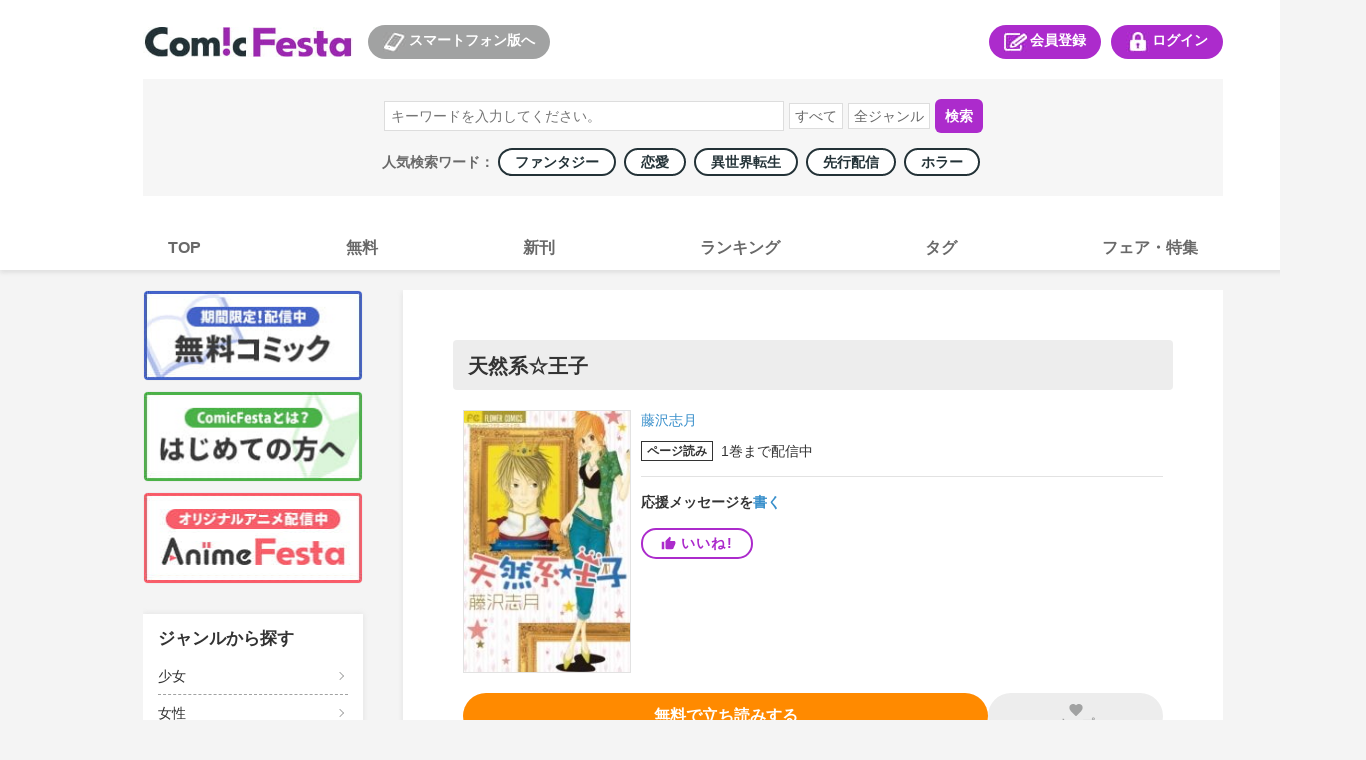

--- FILE ---
content_type: text/html; charset=utf-8
request_url: https://comic.iowl.jp/titles/13891
body_size: 23482
content:
<!DOCTYPE html><html><head><meta charSet="utf-8"/><meta name="viewport" content="width=device-width, initial-scale=1, minimum-scale=1, maximum-scale=1, user-scalable=no"/><link rel="stylesheet" href="/_next/static/chunks/503df01499d1ff18.css" data-precedence="next"/><link rel="stylesheet" href="/_next/static/chunks/0057e5302ab880b4.css" data-precedence="next"/><link rel="stylesheet" href="/_next/static/chunks/bfaa60c9437af125.css" data-precedence="next"/><link rel="stylesheet" href="/_next/static/chunks/eafa544764dfd7dd.css" data-precedence="next"/><link rel="stylesheet" href="/_next/static/chunks/a266e755cfa71f8e.css" data-precedence="next"/><link rel="preload" as="script" fetchPriority="low" href="/_next/static/chunks/791b22840b3afb69.js"/><script src="/_next/static/chunks/d1b68a4c86b167e2.js" async=""></script><script src="/_next/static/chunks/22b201389eb43a4d.js" async=""></script><script src="/_next/static/chunks/c2e3ffe170d631ee.js" async=""></script><script src="/_next/static/chunks/08dcfc3b15383cd6.js" async=""></script><script src="/_next/static/chunks/turbopack-c60b20bee69963bc.js" async=""></script><script src="/_next/static/chunks/d96012bcfc98706a.js" async=""></script><script src="/_next/static/chunks/d80b3790a119a285.js" async=""></script><script src="/_next/static/chunks/472b3f75790e1d51.js" async=""></script><script src="/_next/static/chunks/baacc8b246187821.js" async=""></script><script src="/_next/static/chunks/a11f47d7bc0d25a1.js" async=""></script><script src="/_next/static/chunks/90189b684da6efd1.js" async=""></script><script src="/_next/static/chunks/a8ba95fd8e353b29.js" async=""></script><script src="/_next/static/chunks/6713e40d6c5c0a44.js" async=""></script><script src="/_next/static/chunks/37c729904dbb0499.js" async=""></script><script src="/_next/static/chunks/0a925b654e828970.js" async=""></script><script src="/_next/static/chunks/67aeb0c95e7ff662.js" async=""></script><script src="/_next/static/chunks/bb0847bc71125a17.js" async=""></script><script src="/_next/static/chunks/d157c69be79009e4.js" async=""></script><link rel="preload" href="https://cdn.jsdelivr.net/npm/destyle.css@1.0.15/destyle.css" as="style"/><link rel="preload" href="https://www.googletagmanager.com/gtm.js?id=GTM-PXPFD7J" as="script"/><link rel="preload" href="https://www.googletagmanager.com/gtag/js?id=G-6ZJHHXZVBX" as="script"/><link rel="preload" href="https://ajax.googleapis.com/ajax/libs/jquery/3.7.1/jquery.min.js" as="script"/><meta property="og:image" content="https://comic-image.iowl.jp/images/common/cf-ogp.jpg"/><meta name="twitter:card" content="summary_large_image"/><meta name="twitter:image" content="https://comic-image.iowl.jp/images/common/cf-ogp.jpg"/><meta name="color-scheme" content="only light"/><title>天然系☆王子 | コミックならコミックフェスタ</title><meta name="description" content="家はビンボーだけど超ポジティブに生きてる蒼生（あおい）が、学園の王子様・長谷川（はせがわ）くんの家で家政婦をすることに！　サイテーな男だと思ってた「王子様」の意外な素顔を目撃してしまった蒼生だけど…!?　Betsucomiの注目度NO.1新人・藤沢志月が贈るラブリー☆コメディ決定版!!"/><meta name="keywords" content="まんが,コミック,Android,コミックフェスタ,ComicFesta,スマホ,アニメ"/><meta name="robots" content="index"/><link rel="canonical" href="/titles/13891"/><meta name="format-detection" content="telephone=no"/><link rel="icon" href="https://comic-image.iowl.jp/images/cf_favicon.ico"/><script src="/_next/static/chunks/a6dad97d9634a72d.js" noModule=""></script></head><body class="pc-global-module__mlXt_G__body"><div hidden=""><!--$--><!--/$--></div><link rel="stylesheet" href="https://cdn.jsdelivr.net/npm/destyle.css@1.0.15/destyle.css"/><script src="//d.adlpo.com/831/2870/js/smartadlpo.js" type="text/javascript"></script><noscript><img alt="" loading="lazy" width="1" height="1" decoding="async" data-nimg="1" style="color:transparent;display:none" src="https://www.facebook.com/tr?id=272741239914209&amp;ev=PageView&amp;noscript=1"/></noscript><header class="header-module__n8316G__header"><div class="top-module__My7Fla__headerTopWrap"><div class="top-module__My7Fla__logoSplinkWrap"><div class="logo-module__kvxM2W__logoBox"><h1><a href="https://comic.iowl.jp"><img alt="logo" loading="lazy" width="210" height="30" decoding="async" data-nimg="1" class="link-image-module__lds-cW__image" style="color:transparent" src="https://comic-image.iowl.jp/images/pc/simple/pc_cf_header_logo.jpg"/></a></h1></div><div class="for-sp-module__lP0WXa__spLinkBox"><button><img alt="スマートフォン版へ" loading="lazy" width="26" height="20" decoding="async" data-nimg="1" style="color:transparent" src="https://comic-image.iowl.jp/images/pc/simple/pc_cf_header_icon_sp.jpg"/>スマートフォン版へ</button></div></div><div class="menu-module__IMlzDq__headerMenuWrap"><div class="register-module__Lf9IJa__entryLinkBox"><span><a href="/signup"><img alt="会員登録" loading="lazy" width="26" height="20" decoding="async" data-nimg="1" style="color:transparent" src="https://comic-image.iowl.jp/images/pc/simple/pc_cf_header_icon_entry.jpg"/>会員登録</a></span></div><div class="login-module__neBdSW__loginLinkBox"><span><a href="/login?dst=/titles/13891"><img alt="ログイン" loading="lazy" width="26" height="20" decoding="async" data-nimg="1" style="color:transparent" src="https://comic-image.iowl.jp/images/pc/simple/pc_cf_header_icon_login.jpg"/>ログイン</a></span></div></div></div><div class="search-module__3PqDDq__searchWrap"><div class="search-box-module__rtQJQW__searchWordBox"><form><input type="search" placeholder="キーワードを入力してください。" name="keyword"/><select name="type"><option value="">すべて</option><option value="title">作品名</option><option value="author">著者名</option><option value="description">説明文</option></select><select name="genre"><option value="">全ジャンル</option><option value="101">少年</option><option value="102">少女</option><option value="103">青年</option><option value="104">女性</option><option value="106">TL</option><option value="107">BL</option><option value="105">メンズ</option></select><button type="submit">検索</button></form></div><div class="popular-keywords-module__2pmgyG__container">人気検索ワード： <a href="/genres/307?category=general" class="popular-keywords-module__2pmgyG__item"><span class="popular-label-module__FMOw4a__label">ファンタジー</span></a><a href="/genres/311?category=general" class="popular-keywords-module__2pmgyG__item"><span class="popular-label-module__FMOw4a__label">恋愛</span></a><a href="/genres/541?category=general" class="popular-keywords-module__2pmgyG__item"><span class="popular-label-module__FMOw4a__label">異世界転生</span></a><a href="/genres/209?category=general" class="popular-keywords-module__2pmgyG__item"><span class="popular-label-module__FMOw4a__label">先行配信</span></a><a href="/genres/308?category=general" class="popular-keywords-module__2pmgyG__item"><span class="popular-label-module__FMOw4a__label">ホラー</span></a></div></div><div class="main-navi-module__RStGIq__navigation"><ul><li><a href="/"><span>TOP</span></a></li><li><a href="/bargain_packages?genre_id=general"><span>無料</span></a></li><li><a href="/arrival_titles?genre_type=general"><span>新刊</span></a></li><li><a href="/sales_rankings/daily_general"><span>ランキング</span></a></li><li><a href="/genres/details"><span>タグ</span></a></li><li><a href="/fairs"><span>フェア・特集</span></a></li></ul></div></header><div class="layout-module__5W5FYG__pcMainContainer"><aside class="side-menu-module__9WZLgG__sidenaviWrap"><div class="upper-banner-module__cl8_aa__sideTopBnrWrap"><div class="upper-banner-module__cl8_aa__sideBnrBox"><a href="/bargain_packages?genre_id=general"><img alt="無料コミック" loading="lazy" width="220" height="90" decoding="async" data-nimg="1" class="link-image-module__lds-cW__image" style="color:transparent" src="https://comic-image.iowl.jp/images/pc/simple/sidenavi_bnr_freebooks.jpg"/></a></div><div class="upper-banner-module__cl8_aa__sideBnrBox"><a href="/topics/cf_introduction"><img alt="はじめての方へ" loading="lazy" width="220" height="90" decoding="async" data-nimg="1" class="link-image-module__lds-cW__image" style="color:transparent" src="https://comic-image.iowl.jp/images/pc/simple/sidenavi_bnr_guide.jpg"/></a></div><div class="upper-banner-module__cl8_aa__sideBnrBox"><a href="https://animefesta.iowl.jp" target="_blank"><img alt="AnimeFesta" loading="lazy" width="220" height="90" decoding="async" data-nimg="1" class="link-image-module__lds-cW__image" style="color:transparent" src="https://comic-image.iowl.jp/images/pc/simple/sidenavi_bnr_af.jpg"/></a></div></div><div class="genre-side-menu-module__fT1jhG__container"><div class="genre-side-menu-module__fT1jhG__title">ジャンルから探す</div><ul><li class="genre-side-menu-module__fT1jhG__item"><span><a href="/genres/102">少女</a></span></li><li class="genre-side-menu-module__fT1jhG__item"><span><a href="/genres/104">女性</a></span></li><li class="genre-side-menu-module__fT1jhG__item"><span><a href="/genres/101">少年</a></span></li><li class="genre-side-menu-module__fT1jhG__item"><span><a href="/genres/103">青年</a></span></li><li class="genre-side-menu-module__fT1jhG__item"><span><a href="/genres/106">TL</a></span></li><li class="genre-side-menu-module__fT1jhG__item"><span><a href="/genres/107">BL</a></span></li><li class="genre-side-menu-module__fT1jhG__item"><span><a href="/genres/105">メンズ</a></span></li><li class="genre-side-menu-module__fT1jhG__item"><span><a href="/genres/details">タグ一覧</a></span></li></ul></div><div class="label-module__KoGCiW__sideLabelWrap"><h3>レーベルから探す</h3><div class="label-module__KoGCiW__labelBox"><a href="/labels/520"><img alt="少年ジャンプ" loading="lazy" width="220" height="90" decoding="async" data-nimg="1" class="link-image-module__lds-cW__imageNoBorder" style="color:transparent" src="https://comic-image.iowl.jp/images/labels/logo_jump2012.jpg"/></a></div><div class="label-module__KoGCiW__labelBox"><a href="/labels/80"><img alt="マガジン" loading="lazy" width="220" height="90" decoding="async" data-nimg="1" class="link-image-module__lds-cW__imageNoBorder" style="color:transparent" src="https://comic-image.iowl.jp/images/labels/logo_magazine2012.jpg"/></a></div><div class="label-module__KoGCiW__labelBox"><a href="/labels/91"><img alt="サンデー" loading="lazy" width="220" height="90" decoding="async" data-nimg="1" class="link-image-module__lds-cW__imageNoBorder" style="color:transparent" src="https://comic-image.iowl.jp/images/labels/logo_sunday2012.jpg"/></a></div><div class="label-module__KoGCiW__labelBox"><a href="/labels/310"><img alt="ゼロサム" loading="lazy" width="220" height="90" decoding="async" data-nimg="1" class="link-image-module__lds-cW__imageNoBorder" style="color:transparent" src="https://comic-image.iowl.jp/images/labels/logo_zerosum2112.jpg"/></a></div><div class="label-module__KoGCiW__labelBox"><a href="/labels/92"><img alt="flower" loading="lazy" width="220" height="90" decoding="async" data-nimg="1" class="link-image-module__lds-cW__imageNoBorder" style="color:transparent" src="https://comic-image.iowl.jp/images/labels/logo_flower2201.jpg"/></a></div><div class="label-module__KoGCiW__labelBox"><a href="/labels/522"><img alt="margaret" loading="lazy" width="220" height="90" decoding="async" data-nimg="1" class="link-image-module__lds-cW__imageNoBorder" style="color:transparent" src="https://comic-image.iowl.jp/images/labels/logo_margaret2012.jpg"/></a></div><p><a href="/labels">レーベル一覧</a></p></div><div class="qr-code-module__mbUBrW__sideQrWrap"><h3>ComicFestaスマホ版</h3><div><img alt="ComicFestaスマホ版" loading="lazy" width="188" height="188" decoding="async" data-nimg="1" style="color:transparent" src="https://comic-image.iowl.jp/images/pc/common/template/qr_comicfesta.jpg"/></div></div><div class="upper-banner-module__oU7Oqa__sideTopBnrWrap"><div class="upper-banner-module__oU7Oqa__sideBnrBox"><a href="/ad_banners"><img alt="広告掲載作品" loading="lazy" width="220" height="90" decoding="async" data-nimg="1" class="link-image-module__lds-cW__image" style="color:transparent" src="https://comic-image.iowl.jp/images/pc/simple/sidenavi_bnr_ad_banners_2409.jpg"/></a></div><div class="upper-banner-module__oU7Oqa__sideBnrBox"><a href="/topics/visiting_points"><img alt="来店ポイント" loading="lazy" width="220" height="90" decoding="async" data-nimg="1" class="link-image-module__lds-cW__image" style="color:transparent" src="https://comic-image.iowl.jp/images/pc/simple/sidenavi_bnr_visiting_stamp.jpg"/></a></div><div class="upper-banner-module__oU7Oqa__sideBnrBox"><a href="/topics/report_list"><img alt="漫画レポート" loading="lazy" width="220" height="90" decoding="async" data-nimg="1" class="link-image-module__lds-cW__image" style="color:transparent" src="https://comic-image.iowl.jp/images/pc/simple/sidenavi_bnr_mangareport.jpg"/></a></div><div class="upper-banner-module__oU7Oqa__sideBnrBox"><a href="https://lp.wwwave.jp/comic/" target="_blank"><img alt="漫画家募集" loading="lazy" width="220" height="90" decoding="async" data-nimg="1" class="link-image-module__lds-cW__image" style="color:transparent" src="https://comic-image.iowl.jp/images/pc/simple/sidenavi_bnr_mangaka.jpg"/></a></div><div class="upper-banner-module__oU7Oqa__sideBnrBox"><a href="/mailmagazine/campaign"><img alt="メルマガ" loading="lazy" width="220" height="90" decoding="async" data-nimg="1" class="link-image-module__lds-cW__image" style="color:transparent" src="https://comic-image.iowl.jp/images/pc/simple/sidenavi_bnr_mailmagazine.jpg"/></a></div><div class="upper-banner-module__oU7Oqa__sideBnrBox"><a href="https://line.me/R/ti/p/%40comicfesta" target="_blank"><img alt="LINE" loading="lazy" width="220" height="90" decoding="async" data-nimg="1" class="link-image-module__lds-cW__image" style="color:transparent" src="https://comic-image.iowl.jp/images/pc/simple/sidenavi_bnr_line.jpg"/></a></div><div class="upper-banner-module__oU7Oqa__sideBnrBox"><a href="https://twitter.com/ComicFesta_Info" target="_blank"><img alt="X" loading="lazy" width="220" height="90" decoding="async" data-nimg="1" class="link-image-module__lds-cW__image" style="color:transparent" src="https://comic-image.iowl.jp/images/pc/simple/sidenavi_bnr_x.jpg"/></a></div><div class="upper-banner-module__oU7Oqa__sideBnrBox"><a href="/topics/fesnosuke"><img alt="ふぇすのすけ" loading="lazy" width="220" height="90" decoding="async" data-nimg="1" class="link-image-module__lds-cW__image" style="color:transparent" src="https://comic-image.iowl.jp/images/pc/simple/sidenavi_bnr_fesnosuke.jpg"/></a></div></div></aside><div class="layout-module__5W5FYG__pcMainContainerWithSideMenu"><div><div class="title-module__Xg1uKW__titleName"><section class="title-name-section-module__QsYa6q__section"><h2>天然系☆王子</h2></section></div><section class="title-summary-section-module__xDgASq__section"><div class="title-summary-section-module__xDgASq__thumbnailContainer"><img alt="天然系☆王子" loading="lazy" width="180" height="256" decoding="async" data-nimg="1" class="title-summary-section-module__xDgASq__thumbnail" style="color:transparent;max-width:180px;width:100%;height:auto" src="https://comic-image.iowl.jp/images/thumbnail/138/13891/13891_large.jpg"/></div><div class="title-summary-section-module__xDgASq__summaryContainer"><div class="title-summary-section-module__xDgASq__authorsContainer"><a class="words-list-module__6mIVpa__word" href="/authors/2212">藤沢志月</a></div><div class="latest-package-num-display-module__9vPcvW__container"><div class="latest-package-num-display-module__9vPcvW__label"><span class="read-page-module__EHMHwW__label">ページ読み</span></div><div>1<!-- -->巻<!-- -->まで配信中</div> </div><div style="width:100%;height:1px;background-color:#e2e2e2;margin-top:15px;margin-bottom:17px" class="horizon"></div><div class="support-message-count-display-module__h1Difa__text">応援メッセージを<a href="/messages/new/?title_id=13891" class="support-message-count-display-module__h1Difa__linkText">書く</a></div><div class="like-module__SDckRq__contained like-module__SDckRq__purple like-module__SDckRq__tight"><div class="like-module__SDckRq__iine"><style data-emotion="css 10vam0h">.css-10vam0h{-webkit-user-select:none;-moz-user-select:none;-ms-user-select:none;user-select:none;width:1em;height:1em;display:inline-block;-webkit-flex-shrink:0;-ms-flex-negative:0;flex-shrink:0;-webkit-transition:fill 200ms cubic-bezier(0.4, 0, 0.2, 1) 0ms;transition:fill 200ms cubic-bezier(0.4, 0, 0.2, 1) 0ms;fill:currentColor;font-size:1.5rem;font-size:15px;margin-right:5px;line-height:1;}</style><svg class="MuiSvgIcon-root MuiSvgIcon-fontSizeMedium css-10vam0h" focusable="false" aria-hidden="true" viewBox="0 0 24 24" data-testid="ThumbUpIcon"><path d="M1 21h4V9H1zm22-11c0-1.1-.9-2-2-2h-6.31l.95-4.57.03-.32c0-.41-.17-.79-.44-1.06L14.17 1 7.59 7.59C7.22 7.95 7 8.45 7 9v10c0 1.1.9 2 2 2h9c.83 0 1.54-.5 1.84-1.22l3.02-7.05c.09-.23.14-.47.14-.73z"></path></svg><p>いいね!</p></div></div></div></section><section class="read-next-pachage-and-keep-button-section-module__PWZw-a__section"><div class="read-next-package-module__EfIDta__btn read-next-package-module__EfIDta__orange"><a href="/volumes/45944/sample_download" class="" data-geniee-event="add_to_favorites" data-bypass-event="free"><p>無料で立ち読みする</p></a></div><div class="keep-module__hq6cRW__container keep-module__hq6cRW__disabled"><style data-emotion="css 1s0hah4">.css-1s0hah4{-webkit-user-select:none;-moz-user-select:none;-ms-user-select:none;user-select:none;width:1em;height:1em;display:inline-block;-webkit-flex-shrink:0;-ms-flex-negative:0;flex-shrink:0;-webkit-transition:fill 200ms cubic-bezier(0.4, 0, 0.2, 1) 0ms;transition:fill 200ms cubic-bezier(0.4, 0, 0.2, 1) 0ms;fill:currentColor;font-size:1.5rem;font-size:16px;}</style><svg class="MuiSvgIcon-root MuiSvgIcon-fontSizeMedium keep-module__hq6cRW__disabled css-1s0hah4" focusable="false" aria-hidden="true" viewBox="0 0 24 24" data-testid="FavoriteIcon"><path d="m12 21.35-1.45-1.32C5.4 15.36 2 12.28 2 8.5 2 5.42 4.42 3 7.5 3c1.74 0 3.41.81 4.5 2.09C13.09 3.81 14.76 3 16.5 3 19.58 3 22 5.42 22 8.5c0 3.78-3.4 6.86-8.55 11.54z"></path></svg><div class="keep-module__hq6cRW__text">キープ</div></div></section><div class="title-module__Xg1uKW__pcCampaignBannerSection"><div class="campaign-banner-section-module__eGAxhq__campaignBannerWrap"></div></div><div style="width:100%;height:3px;background-color:#f4f4f4" class="horizon"></div><section class="description-section-module__8vMc-a__section"><div class="description-section-module__8vMc-a__heading">作品のあらすじ</div><style data-emotion="css 30ign1">.css-30ign1{height:0;overflow:hidden;-webkit-transition:height 300ms cubic-bezier(0.4, 0, 0.2, 1) 0ms;transition:height 300ms cubic-bezier(0.4, 0, 0.2, 1) 0ms;}</style><div class="MuiCollapse-root MuiCollapse-vertical css-30ign1" style="min-height:45px"><style data-emotion="css 15830to">.css-15830to{display:-webkit-box;display:-webkit-flex;display:-ms-flexbox;display:flex;width:100%;}</style><div class="MuiCollapse-wrapper MuiCollapse-vertical css-15830to"><style data-emotion="css 9vd5ud">.css-9vd5ud{width:100%;}</style><div class="MuiCollapse-wrapperInner MuiCollapse-vertical css-9vd5ud"><div class="description-section-module__8vMc-a__body">家はビンボーだけど超ポジティブに生きてる蒼生（あおい）が、学園の王子様・長谷川（はせがわ）くんの家で家政婦をすることに！　サイテーな男だと思ってた「王子様」の意外な素顔を目撃してしまった蒼生だけど…!?　Betsucomiの注目度NO.1新人・藤沢志月が贈るラブリー☆コメディ決定版!!</div></div></div></div><div class="description-section-module__8vMc-a__translucent"></div><div class="description-section-module__8vMc-a__toggleText">もっと見る<style data-emotion="css q7mezt">.css-q7mezt{-webkit-user-select:none;-moz-user-select:none;-ms-user-select:none;user-select:none;width:1em;height:1em;display:inline-block;-webkit-flex-shrink:0;-ms-flex-negative:0;flex-shrink:0;-webkit-transition:fill 200ms cubic-bezier(0.4, 0, 0.2, 1) 0ms;transition:fill 200ms cubic-bezier(0.4, 0, 0.2, 1) 0ms;fill:currentColor;font-size:1.5rem;}</style><svg class="MuiSvgIcon-root MuiSvgIcon-fontSizeMedium css-q7mezt" focusable="false" aria-hidden="true" viewBox="0 0 24 24" data-testid="ExpandMoreIcon"><path d="M16.59 8.59 12 13.17 7.41 8.59 6 10l6 6 6-6z"></path></svg></div></section><section class="package-list-section-module__jIQiIq__section"><div class="package-list-section-module__jIQiIq__notabLineWrap"><div style="width:100%;height:1px;background-color:#e2e2e2" class="horizon"></div></div><ul class="package-list-section-module__jIQiIq__chapterWrap"><div></div><li class="package-item-module__6OYW3W__chapterBox"><div class="package-item-module__6OYW3W__thumbnailInfoWrap"><div class="package-item-module__6OYW3W__thumbnailWrap"><img alt="" loading="lazy" width="180" height="256" decoding="async" data-nimg="1" class="thumbnail-image-borderless-module__BzR6kG__image" style="color:transparent;background-size:cover;background-position:50% 50%;background-repeat:no-repeat;background-image:url(&quot;data:image/svg+xml;charset=utf-8,%3Csvg xmlns=&#x27;http://www.w3.org/2000/svg&#x27; viewBox=&#x27;0 0 180 256&#x27;%3E%3Cfilter id=&#x27;b&#x27; color-interpolation-filters=&#x27;sRGB&#x27;%3E%3CfeGaussianBlur stdDeviation=&#x27;20&#x27;/%3E%3CfeColorMatrix values=&#x27;1 0 0 0 0 0 1 0 0 0 0 0 1 0 0 0 0 0 100 -1&#x27; result=&#x27;s&#x27;/%3E%3CfeFlood x=&#x27;0&#x27; y=&#x27;0&#x27; width=&#x27;100%25&#x27; height=&#x27;100%25&#x27;/%3E%3CfeComposite operator=&#x27;out&#x27; in=&#x27;s&#x27;/%3E%3CfeComposite in2=&#x27;SourceGraphic&#x27;/%3E%3CfeGaussianBlur stdDeviation=&#x27;20&#x27;/%3E%3C/filter%3E%3Cimage width=&#x27;100%25&#x27; height=&#x27;100%25&#x27; x=&#x27;0&#x27; y=&#x27;0&#x27; preserveAspectRatio=&#x27;none&#x27; style=&#x27;filter: url(%23b);&#x27; href=&#x27;[data-uri]&#x27;/%3E%3C/svg%3E&quot;)" src="https://comic-image.iowl.jp/images/thumbnail/volume/299/29992/V29992_large.jpg"/></div><div class="package-item-module__6OYW3W__infoWrap"><div><div class="package-item-module__6OYW3W__titleBox"><div class="package-item-module__6OYW3W__name">1巻</div><div class="package-item-module__6OYW3W__pointContainer"><div class="price-box-module__BssHVW__pointBox"><span class="price-box-module__BssHVW__finalPoint">440<!-- -->pt</span></div></div></div></div><div class="package-item-button-set-module__LphhBa__chapterBtnWrap"><div class="package-item-module__h_Ncwa__buyBtnWrap" style="width:40%"><div class="package-item-module__h_Ncwa__period" style="font-size:12px"><span class=""></span></div><div class="package-item-module__h_Ncwa__btn package-item-module__h_Ncwa__red" style="font-size:16px"><a href="/entry" class=""><p>登録して購入</p></a></div></div></div></div></div><div class="packege-item-description-module__iKkKTG__descriptionButton" style="font-size:14px;padding-top:10px;padding-bottom:10px">この<!-- -->巻<!-- -->のあらすじを<!-- -->見る ▼</div><style data-emotion="css abqyn">.css-abqyn{height:0;overflow:hidden;-webkit-transition:height 300ms cubic-bezier(0.4, 0, 0.2, 1) 0ms;transition:height 300ms cubic-bezier(0.4, 0, 0.2, 1) 0ms;visibility:hidden;}</style><div class="MuiCollapse-root MuiCollapse-vertical MuiCollapse-hidden css-abqyn" style="min-height:0px"><style data-emotion="css 15830to">.css-15830to{display:-webkit-box;display:-webkit-flex;display:-ms-flexbox;display:flex;width:100%;}</style><div class="MuiCollapse-wrapper MuiCollapse-vertical css-15830to"><style data-emotion="css 9vd5ud">.css-9vd5ud{width:100%;}</style><div class="MuiCollapse-wrapperInner MuiCollapse-vertical css-9vd5ud"><div class="packege-item-description-module__iKkKTG__description">家はビンボーだけど超ポジティブに生きてる蒼生（あおい）が、学園の王子様・長谷川（はせがわ）くんの家で家政婦をすることに！ サイテーな男だと思ってた「王子様」の意外な素顔を目撃してしまった蒼生だけど…!? Betsucomiの注目度NO.1新人・藤沢志月が贈るラブリー☆コメディ決定版!!</div></div></div></div></li></ul><div class="pagenation-module__7bJQva__pagenation"><div class="pagenation-module__7bJQva__pagenationItem"><button class="pagenation-module__7bJQva__button pagenation-module__7bJQva__active">1</button></div></div></section><!--$?--><template id="B:0"></template><!--/$--><!--$--><!--/$--></div></div></div><footer class="index-module__FVmcxW__footerWrap"><div class="index-module__FVmcxW__footerLinkListWrap"><div class="link-list-module__Y2J8Zq__footerLinkListBox"><h4>会員サービス</h4><ul class="link-list-module__Y2J8Zq__subNavi"><li><a href="/login" rel="noreferrer">ログイン</a></li><li><a href="/signup" rel="noreferrer">会員登録</a></li></ul></div><div class="link-list-module__Y2J8Zq__footerLinkListBox"><h4>サポート</h4><ul class="link-list-module__Y2J8Zq__subNavi"><li><a href="/faq" rel="noreferrer">よくある質問</a></li><li><a href="/contact" rel="noreferrer">お問い合わせ</a></li><li><a href="/notices" rel="noreferrer">お知らせ</a></li><li><a href="/enquete/demand" rel="noreferrer">ご意見ボックス</a></li><li><a href="/support_device" rel="noreferrer">推奨環境</a></li><li><a href="/topics/cf_introduction" rel="noreferrer">はじめての方へ</a></li></ul></div><div class="link-list-module__Y2J8Zq__footerLinkListBox"><h4>ComicFestaについて</h4><ul class="link-list-module__Y2J8Zq__subNavi"><li><a href="/terms_comic_festa" rel="noreferrer">利用規約</a></li><li><a href="https://wwwave.jp/privacy-policy/" rel="noreferrer">プライバシーポリシー</a></li><li><a href="/service_policy" rel="noreferrer">サービスポリシー</a></li><li><a href="/rule_tokusyou" rel="noreferrer">特定商取引法に関する表記</a></li><li><a href="https://wwwave.jp/wwwave-about/" rel="noreferrer">会社概要</a></li><li><a href="https://hrmos.co/pages/wwwave/" rel="noreferrer">採用情報</a></li><li><a href="/abjmark" rel="noreferrer">ABJマークとは</a></li></ul></div></div><div class="index-module__FVmcxW__copyLight"><p>©WWWave Corporation all Rights Reserved.</p></div></footer><script>requestAnimationFrame(function(){$RT=performance.now()});</script><script src="/_next/static/chunks/791b22840b3afb69.js" id="_R_" async=""></script><div hidden id="S:0"><div style="width:100%;height:3px;background-color:#f4f4f4" class="horizon"></div><div class="title-info-section-module__cfseVG__outlineWrap"><h3>作品情報</h3><dl><dt>タグ</dt><dd class="title-info-section-module__cfseVG__outlineTag"><a href="/genres/313?category=girls">学園</a></dd><dt>出版社</dt><dd><a href="/credits/37">小学館</a></dd><dt>レーベル</dt><dd><a href="/labels/92">フラワーコミックス</a></dd></dl></div><div style="width:100%;height:3px;background-color:#f4f4f4" class="horizon"></div><section class="support-message-section-module__Vcijua__section"><div class="support-message-section-module__Vcijua__heading"><h3>応援メッセージ</h3><a href="/messages/new/?title_id=13891">応援メッセージを書く</a></div><div class="support-message-section-module__Vcijua__getPointMessage"><p>メッセージ投稿で<span>20pt</span>ゲット！</p></div><div><div class="support-message-section-module__Vcijua__noMessageContainer"><p>この作品にはまだ応援メッセージがありません。最初の応援メッセージを書いてみませんか？</p></div></div></section><template id="P:1"></template></div><script>(self.__next_f=self.__next_f||[]).push([0])</script><script>self.__next_f.push([1,"1:\"$Sreact.fragment\"\n4:I[339756,[\"/_next/static/chunks/d96012bcfc98706a.js\",\"/_next/static/chunks/d80b3790a119a285.js\"],\"default\"]\n5:I[837457,[\"/_next/static/chunks/d96012bcfc98706a.js\",\"/_next/static/chunks/d80b3790a119a285.js\"],\"default\"]\n7:I[897367,[\"/_next/static/chunks/d96012bcfc98706a.js\",\"/_next/static/chunks/d80b3790a119a285.js\"],\"OutletBoundary\"]\n8:\"$Sreact.suspense\"\na:I[897367,[\"/_next/static/chunks/d96012bcfc98706a.js\",\"/_next/static/chunks/d80b3790a119a285.js\"],\"ViewportBoundary\"]\nc:I[897367,[\"/_next/static/chunks/d96012bcfc98706a.js\",\"/_next/static/chunks/d80b3790a119a285.js\"],\"MetadataBoundary\"]\ne:I[168027,[\"/_next/static/chunks/d96012bcfc98706a.js\",\"/_next/static/chunks/d80b3790a119a285.js\"],\"default\"]\nf:I[294448,[\"/_next/static/chunks/472b3f75790e1d51.js\",\"/_next/static/chunks/baacc8b246187821.js\"],\"default\"]\n10:I[758298,[\"/_next/static/chunks/472b3f75790e1d51.js\",\"/_next/static/chunks/baacc8b246187821.js\",\"/_next/static/chunks/a11f47d7bc0d25a1.js\"],\"default\"]\n11:I[726658,[\"/_next/static/chunks/472b3f75790e1d51.js\",\"/_next/static/chunks/baacc8b246187821.js\",\"/_next/static/chunks/90189b684da6efd1.js\",\"/_next/static/chunks/a8ba95fd8e353b29.js\",\"/_next/static/chunks/6713e40d6c5c0a44.js\"],\"default\"]\n13:I[726856,[\"/_next/static/chunks/472b3f75790e1d51.js\",\"/_next/static/chunks/baacc8b246187821.js\",\"/_next/static/chunks/90189b684da6efd1.js\",\"/_next/static/chunks/a8ba95fd8e353b29.js\",\"/_next/static/chunks/6713e40d6c5c0a44.js\"],\"default\"]\n14:I[638930,[\"/_next/static/chunks/472b3f75790e1d51.js\",\"/_next/static/chunks/baacc8b246187821.js\",\"/_next/static/chunks/90189b684da6efd1.js\",\"/_next/static/chunks/a8ba95fd8e353b29.js\",\"/_next/static/chunks/6713e40d6c5c0a44.js\"],\"default\"]\n15:I[76746,[\"/_next/static/chunks/472b3f75790e1d51.js\",\"/_next/static/chunks/baacc8b246187821.js\",\"/_next/static/chunks/90189b684da6efd1.js\",\"/_next/static/chunks/a8ba95fd8e353b29.js\",\"/_next/static/chunks/6713e40d6c5c0a44.js\"],\"default\"]\n16:I[223015,[\"/_next/static/chunks/472b3f75790e1d51.js\",\"/_next/static/chunks/baacc8b246187821.js\",\"/_next/static/chunks/90189b684da6efd1.js\",\"/_next/static/chunks/a8ba95fd8e353b29.js\",\"/_next/static/chunks/6713e40d6c5c0a44.js\"],\"default\"]\n17:I[257502,[\"/_next/static/chunks/472b3f75790e1d51.js\",\"/_next/static/chunks/baacc8b246187821.js\",\"/_next/static/chunks/90189b684da6efd1.js\",\"/_next/static/chunks/a8ba95fd8e353b29.js\",\"/_next/static/chunks/6713e40d6c5c0a44.js\"],\"default\"]\n23:I[605500,[\"/_next/static/chunks/472b3f75790e1d51.js\",\"/_next/static/chunks/baacc8b246187821.js\",\"/_next/static/chunks/90189b684da6efd1.js\",\"/_next/static/chunks/a8ba95fd8e353b29.js\",\"/_next/static/chunks/6713e40d6c5c0a44.js\",\"/_next/static/chunks/37c729904dbb0499.js\",\"/_next/static/chunks/0a925b654e828970.js\",\"/_next/static/chunks/67aeb0c95e7ff662.js\",\"/_next/static/chunks/bb0847bc71125a17.js\",\"/_next/static/chunks/d157c69be79009e4.js\"],\"Image\"]\n25:I[150655,[\"/_next/static/chunks/472b3f75790e1d51.js\",\"/_next/static/chunks/baacc8b246187821.js\",\"/_next/static/chunks/90189b684da6efd1.js\",\"/_next/static/chunks/a8ba95fd8e353b29.js\",\"/_next/static/chunks/6713e40d6c5c0a44.js\"],\"default\"]\n:HL[\"/_next/static/chunks/503df01499d1ff18.css\",\"style\"]\n:HL[\"/_next/static/chunks/0057e5302ab880b4.css\",\"style\"]\n:HL[\"/_next/static/chunks/bfaa60c9437af125.css\",\"style\"]\n:HL[\"/_next/static/chunks/eafa544764dfd7dd.css\",\"style\"]\n:HL[\"/_next/static/chunks/a266e755cfa71f8e.css\",\"style\"]\n:HL[\"https://cdn.jsdelivr.net/npm/destyle.css@1.0.15/destyle.css\",\"style\"]\n"])</script><script>self.__next_f.push([1,"0:{\"P\":null,\"b\":\"mqB27ImCY1xE4FQx2oL_6\",\"c\":[\"\",\"titles\",\"13891\"],\"q\":\"\",\"i\":false,\"f\":[[[\"\",{\"children\":[\"(main)\",{\"children\":[\"titles\",{\"children\":[[\"id\",\"13891\",\"d\"],{\"children\":[\"__PAGE__\",{}]}]}],\"modal\":[\"__DEFAULT__\",{}]}]},\"$undefined\",\"$undefined\",true],[[\"$\",\"$1\",\"c\",{\"children\":[[[\"$\",\"link\",\"0\",{\"rel\":\"stylesheet\",\"href\":\"/_next/static/chunks/503df01499d1ff18.css\",\"precedence\":\"next\",\"crossOrigin\":\"$undefined\",\"nonce\":\"$undefined\"}],[\"$\",\"script\",\"script-0\",{\"src\":\"/_next/static/chunks/472b3f75790e1d51.js\",\"async\":true,\"nonce\":\"$undefined\"}],[\"$\",\"script\",\"script-1\",{\"src\":\"/_next/static/chunks/baacc8b246187821.js\",\"async\":true,\"nonce\":\"$undefined\"}]],\"$L2\"]}],{\"children\":[[\"$\",\"$1\",\"c\",{\"children\":[[[\"$\",\"link\",\"0\",{\"rel\":\"stylesheet\",\"href\":\"/_next/static/chunks/0057e5302ab880b4.css\",\"precedence\":\"next\",\"crossOrigin\":\"$undefined\",\"nonce\":\"$undefined\"}],[\"$\",\"script\",\"script-0\",{\"src\":\"/_next/static/chunks/90189b684da6efd1.js\",\"async\":true,\"nonce\":\"$undefined\"}],[\"$\",\"script\",\"script-1\",{\"src\":\"/_next/static/chunks/a8ba95fd8e353b29.js\",\"async\":true,\"nonce\":\"$undefined\"}],[\"$\",\"script\",\"script-2\",{\"src\":\"/_next/static/chunks/6713e40d6c5c0a44.js\",\"async\":true,\"nonce\":\"$undefined\"}]],\"$L3\"]}],{\"children\":[[\"$\",\"$1\",\"c\",{\"children\":[null,[\"$\",\"$L4\",null,{\"parallelRouterKey\":\"children\",\"error\":\"$undefined\",\"errorStyles\":\"$undefined\",\"errorScripts\":\"$undefined\",\"template\":[\"$\",\"$L5\",null,{}],\"templateStyles\":\"$undefined\",\"templateScripts\":\"$undefined\",\"notFound\":\"$undefined\",\"forbidden\":\"$undefined\",\"unauthorized\":\"$undefined\"}]]}],{\"children\":[[\"$\",\"$1\",\"c\",{\"children\":[null,[\"$\",\"$L4\",null,{\"parallelRouterKey\":\"children\",\"error\":\"$undefined\",\"errorStyles\":\"$undefined\",\"errorScripts\":\"$undefined\",\"template\":[\"$\",\"$L5\",null,{}],\"templateStyles\":\"$undefined\",\"templateScripts\":\"$undefined\",\"notFound\":\"$undefined\",\"forbidden\":\"$undefined\",\"unauthorized\":\"$undefined\"}]]}],{\"children\":[[\"$\",\"$1\",\"c\",{\"children\":[\"$L6\",[[\"$\",\"link\",\"0\",{\"rel\":\"stylesheet\",\"href\":\"/_next/static/chunks/bfaa60c9437af125.css\",\"precedence\":\"next\",\"crossOrigin\":\"$undefined\",\"nonce\":\"$undefined\"}],[\"$\",\"link\",\"1\",{\"rel\":\"stylesheet\",\"href\":\"/_next/static/chunks/eafa544764dfd7dd.css\",\"precedence\":\"next\",\"crossOrigin\":\"$undefined\",\"nonce\":\"$undefined\"}],[\"$\",\"link\",\"2\",{\"rel\":\"stylesheet\",\"href\":\"/_next/static/chunks/a266e755cfa71f8e.css\",\"precedence\":\"next\",\"crossOrigin\":\"$undefined\",\"nonce\":\"$undefined\"}],[\"$\",\"script\",\"script-0\",{\"src\":\"/_next/static/chunks/37c729904dbb0499.js\",\"async\":true,\"nonce\":\"$undefined\"}],[\"$\",\"script\",\"script-1\",{\"src\":\"/_next/static/chunks/0a925b654e828970.js\",\"async\":true,\"nonce\":\"$undefined\"}],[\"$\",\"script\",\"script-2\",{\"src\":\"/_next/static/chunks/67aeb0c95e7ff662.js\",\"async\":true,\"nonce\":\"$undefined\"}],[\"$\",\"script\",\"script-3\",{\"src\":\"/_next/static/chunks/bb0847bc71125a17.js\",\"async\":true,\"nonce\":\"$undefined\"}],[\"$\",\"script\",\"script-4\",{\"src\":\"/_next/static/chunks/d157c69be79009e4.js\",\"async\":true,\"nonce\":\"$undefined\"}]],[\"$\",\"$L7\",null,{\"children\":[\"$\",\"$8\",null,{\"name\":\"Next.MetadataOutlet\",\"children\":\"$@9\"}]}]]}],{},null,false,false]},null,false,false]},null,false,false],\"modal\":[[\"$\",\"$1\",\"c\",{\"children\":[null,null,null]}],{},null,false,false]},null,false,false]},null,false,false],[\"$\",\"$1\",\"h\",{\"children\":[null,[\"$\",\"$La\",null,{\"children\":\"$@b\"}],[\"$\",\"div\",null,{\"hidden\":true,\"children\":[\"$\",\"$Lc\",null,{\"children\":[\"$\",\"$8\",null,{\"name\":\"Next.Metadata\",\"children\":\"$@d\"}]}]}],null]}],false]],\"m\":\"$undefined\",\"G\":[\"$e\",[]],\"S\":false}\n"])</script><script>self.__next_f.push([1,"2:[\"$\",\"html\",null,{\"children\":[[\"$\",\"head\",null,{\"children\":[[\"$\",\"meta\",null,{\"property\":\"og:image\",\"content\":\"https://comic-image.iowl.jp/images/common/cf-ogp.jpg\"}],[\"$\",\"meta\",null,{\"name\":\"twitter:card\",\"content\":\"summary_large_image\"}],[\"$\",\"meta\",null,{\"name\":\"twitter:image\",\"content\":\"https://comic-image.iowl.jp/images/common/cf-ogp.jpg\"}]]}],[\"$\",\"body\",null,{\"className\":\"pc-global-module__mlXt_G__body\",\"children\":[[\"$\",\"$Lf\",null,{}],[\"$\",\"link\",null,{\"rel\":\"stylesheet\",\"href\":\"https://cdn.jsdelivr.net/npm/destyle.css@1.0.15/destyle.css\"}],[\"$\",\"$L4\",null,{\"parallelRouterKey\":\"children\",\"error\":\"$10\",\"errorStyles\":[],\"errorScripts\":[[\"$\",\"script\",\"script-0\",{\"src\":\"/_next/static/chunks/a11f47d7bc0d25a1.js\",\"async\":true}]],\"template\":[\"$\",\"$L5\",null,{}],\"templateStyles\":\"$undefined\",\"templateScripts\":\"$undefined\",\"notFound\":[[[\"$\",\"title\",null,{\"children\":\"404: This page could not be found.\"}],[\"$\",\"div\",null,{\"style\":{\"fontFamily\":\"system-ui,\\\"Segoe UI\\\",Roboto,Helvetica,Arial,sans-serif,\\\"Apple Color Emoji\\\",\\\"Segoe UI Emoji\\\"\",\"height\":\"100vh\",\"textAlign\":\"center\",\"display\":\"flex\",\"flexDirection\":\"column\",\"alignItems\":\"center\",\"justifyContent\":\"center\"},\"children\":[\"$\",\"div\",null,{\"children\":[[\"$\",\"style\",null,{\"dangerouslySetInnerHTML\":{\"__html\":\"body{color:#000;background:#fff;margin:0}.next-error-h1{border-right:1px solid rgba(0,0,0,.3)}@media (prefers-color-scheme:dark){body{color:#fff;background:#000}.next-error-h1{border-right:1px solid rgba(255,255,255,.3)}}\"}}],[\"$\",\"h1\",null,{\"className\":\"next-error-h1\",\"style\":{\"display\":\"inline-block\",\"margin\":\"0 20px 0 0\",\"padding\":\"0 23px 0 0\",\"fontSize\":24,\"fontWeight\":500,\"verticalAlign\":\"top\",\"lineHeight\":\"49px\"},\"children\":404}],[\"$\",\"div\",null,{\"style\":{\"display\":\"inline-block\"},\"children\":[\"$\",\"h2\",null,{\"style\":{\"fontSize\":14,\"fontWeight\":400,\"lineHeight\":\"49px\",\"margin\":0},\"children\":\"This page could not be found.\"}]}]]}]}]],[]],\"forbidden\":[[[\"$\",\"title\",null,{\"children\":\"403: This page could not be accessed.\"}],[\"$\",\"div\",null,{\"style\":\"$2:props:children:1:props:children:2:props:notFound:0:1:props:style\",\"children\":[\"$\",\"div\",null,{\"children\":[[\"$\",\"style\",null,{\"dangerouslySetInnerHTML\":{\"__html\":\"body{color:#000;background:#fff;margin:0}.next-error-h1{border-right:1px solid rgba(0,0,0,.3)}@media (prefers-color-scheme:dark){body{color:#fff;background:#000}.next-error-h1{border-right:1px solid rgba(255,255,255,.3)}}\"}}],[\"$\",\"h1\",null,{\"className\":\"next-error-h1\",\"style\":\"$2:props:children:1:props:children:2:props:notFound:0:1:props:children:props:children:1:props:style\",\"children\":403}],[\"$\",\"div\",null,{\"style\":\"$2:props:children:1:props:children:2:props:notFound:0:1:props:children:props:children:2:props:style\",\"children\":[\"$\",\"h2\",null,{\"style\":\"$2:props:children:1:props:children:2:props:notFound:0:1:props:children:props:children:2:props:children:props:style\",\"children\":\"This page could not be accessed.\"}]}]]}]}]],[]],\"unauthorized\":[[[\"$\",\"title\",null,{\"children\":\"401: You're not authorized to access this page.\"}],[\"$\",\"div\",null,{\"style\":\"$2:props:children:1:props:children:2:props:notFound:0:1:props:style\",\"children\":[\"$\",\"div\",null,{\"children\":[[\"$\",\"style\",null,{\"dangerouslySetInnerHTML\":{\"__html\":\"body{color:#000;background:#fff;margin:0}.next-error-h1{border-right:1px solid rgba(0,0,0,.3)}@media (prefers-color-scheme:dark){body{color:#fff;background:#000}.next-error-h1{border-right:1px solid rgba(255,255,255,.3)}}\"}}],[\"$\",\"h1\",null,{\"className\":\"next-error-h1\",\"style\":\"$2:props:children:1:props:children:2:props:notFound:0:1:props:children:props:children:1:props:style\",\"children\":401}],[\"$\",\"div\",null,{\"style\":\"$2:props:children:1:props:children:2:props:notFound:0:1:props:children:props:children:2:props:style\",\"children\":[\"$\",\"h2\",null,{\"style\":\"$2:props:children:1:props:children:2:props:notFound:0:1:props:children:props:children:2:props:children:props:style\",\"children\":\"You're not authorized to access this page.\"}]}]]}]}]],[]]}]]}]]}]\n"])</script><script>self.__next_f.push([1,"3:[[\"$\",\"$L11\",null,{\"user\":{\"id\":0,\"email\":\"\",\"status\":\"guest\",\"courseName\":\"\",\"hadJoined\":false,\"currentPoint\":0,\"lastAdAction\":{},\"subscribingCreditCard\":false}}],\"$L12\",[\"$\",\"header\",null,{\"className\":\"header-module__n8316G__header\",\"children\":[[\"$\",\"div\",null,{\"className\":\"top-module__My7Fla__headerTopWrap\",\"children\":[[\"$\",\"div\",null,{\"className\":\"top-module__My7Fla__logoSplinkWrap\",\"children\":[[\"$\",\"div\",null,{\"className\":\"logo-module__kvxM2W__logoBox\",\"children\":[\"$\",\"h1\",null,{\"children\":[\"$\",\"$L13\",null,{\"linkPath\":\"https://comic.iowl.jp\",\"imageUrl\":\"https://comic-image.iowl.jp/images/pc/simple/pc_cf_header_logo.jpg\",\"alt\":\"logo\",\"width\":210,\"height\":30,\"gaCategory\":\"Header\"}]}]}],[\"$\",\"$L14\",null,{}]]}],[\"$\",\"div\",null,{\"className\":\"menu-module__IMlzDq__headerMenuWrap\",\"children\":[[[\"$\",\"$L15\",null,{\"gaEventName\":\"signup\",\"path\":\"/signup\"}],[\"$\",\"$L16\",null,{}]],null,null]}]]}],[\"$\",\"div\",null,{\"className\":\"search-module__3PqDDq__searchWrap\",\"children\":[[\"$\",\"$L17\",null,{}],[\"$\",\"div\",null,{\"className\":\"popular-keywords-module__2pmgyG__container\",\"children\":[\"人気検索ワード： \",[[\"$\",\"a\",\"0\",{\"href\":\"/genres/307?category=general\",\"className\":\"popular-keywords-module__2pmgyG__item\",\"children\":[\"$\",\"span\",null,{\"className\":\"popular-label-module__FMOw4a__label\",\"children\":\"ファンタジー\"}]}],[\"$\",\"a\",\"1\",{\"href\":\"/genres/311?category=general\",\"className\":\"popular-keywords-module__2pmgyG__item\",\"children\":[\"$\",\"span\",null,{\"className\":\"popular-label-module__FMOw4a__label\",\"children\":\"恋愛\"}]}],[\"$\",\"a\",\"2\",{\"href\":\"/genres/541?category=general\",\"className\":\"popular-keywords-module__2pmgyG__item\",\"children\":[\"$\",\"span\",null,{\"className\":\"popular-label-module__FMOw4a__label\",\"children\":\"異世界転生\"}]}],[\"$\",\"a\",\"3\",{\"href\":\"/genres/209?category=general\",\"className\":\"popular-keywords-module__2pmgyG__item\",\"children\":[\"$\",\"span\",null,{\"className\":\"popular-label-module__FMOw4a__label\",\"children\":\"先行配信\"}]}],[\"$\",\"a\",\"4\",{\"href\":\"/genres/308?category=general\",\"className\":\"popular-keywords-module__2pmgyG__item\",\"children\":[\"$\",\"span\",null,{\"className\":\"popular-label-module__FMOw4a__label\",\"children\":\"ホラー\"}]}]]]}]]}],[\"$\",\"div\",null,{\"className\":\"main-navi-module__RStGIq__navigation\",\"children\":[\"$\",\"ul\",null,{\"children\":[[\"$\",\"li\",\"0\",{\"children\":[\"$\",\"a\",null,{\"href\":\"/\",\"children\":[\"$\",\"span\",null,{\"children\":\"TOP\"}]}]}],[\"$\",\"li\",\"1\",{\"children\":[\"$\",\"a\",null,{\"href\":\"/bargain_packages?genre_id=general\",\"children\":[\"$\",\"span\",null,{\"children\":\"無料\"}]}]}],[\"$\",\"li\",\"2\",{\"children\":[\"$\",\"a\",null,{\"href\":\"/arrival_titles?genre_type=general\",\"children\":[\"$\",\"span\",null,{\"children\":\"新刊\"}]}]}],[\"$\",\"li\",\"3\",{\"children\":[\"$\",\"a\",null,{\"href\":\"/sales_rankings/daily_general\",\"children\":[\"$\",\"span\",null,{\"children\":\"ランキング\"}]}]}],[\"$\",\"li\",\"4\",{\"children\":[\"$\",\"a\",null,{\"href\":\"/genres/details\",\"children\":[\"$\",\"span\",null,{\"children\":\"タグ\"}]}]}],[\"$\",\"li\",\"5\",{\"children\":[\"$\",\"a\",null,{\"href\":\"/fairs\",\"children\":[\"$\",\"span\",null,{\"children\":\"フェア・特集\"}]}]}]]}]}]]}],[\"$\",\"div\",null,{\"className\":\"layout-module__5W5FYG__pcMainContainer\",\"children\":[[\"$\",\"aside\",null,{\"className\":\"side-menu-module__9WZLgG__sidenaviWrap\",\"children\":[[\"$\",\"div\",null,{\"className\":\"upper-banner-module__cl8_aa__sideTopBnrWrap\",\"children\":[[\"$\",\"div\",\"0\",{\"className\":\"upper-banner-module__cl8_aa__sideBnrBox\",\"children\":[\"$\",\"$L13\",\"0\",{\"linkPath\":\"/bargain_packages?genre_id=general\",\"imageUrl\":\"https://comic-image.iowl.jp/images/pc/simple/sidenavi_bnr_freebooks.jpg\",\"alt\":\"無料コミック\",\"width\":220,\"height\":90,\"target\":\"$undefined\"}]}],[\"$\",\"div\",\"1\",{\"className\":\"upper-banner-module__cl8_aa__sideBnrBox\",\"children\":[\"$\",\"$L13\",\"1\",{\"linkPath\":\"/topics/cf_introduction\",\"imageUrl\":\"https://comic-image.iowl.jp/images/pc/simple/sidenavi_bnr_guide.jpg\",\"alt\":\"はじめての方へ\",\"width\":220,\"height\":90,\"target\":\"$undefined\"}]}],[\"$\",\"div\",\"2\",{\"className\":\"upper-banner-module__cl8_aa__sideBnrBox\",\"children\":[\"$\",\"$L13\",\"2\",{\"linkPath\":\"https://animefesta.iowl.jp\",\"imageUrl\":\"https://comic-image.iowl.jp/images/pc/simple/sidenavi_bnr_af.jpg\",\"alt\":\"AnimeFesta\",\"width\":220,\"height\":90,\"target\":\"_blank\"}]}]]}],[\"$\",\"div\",null,{\"className\":\"genre-side-menu-module__fT1jhG__container\",\"children\":[[\"$\",\"div\",null,{\"className\":\"genre-side-menu-module__fT1jhG__title\",\"children\":\"ジャンルから探す\"}],[\"$\",\"ul\",null,{\"children\":[[\"$\",\"li\",\"0\",{\"className\":\"genre-side-menu-module__fT1jhG__item\",\"children\":[\"$\",\"span\",null,{\"children\":[\"$\",\"a\",null,{\"href\":\"/genres/102\",\"children\":\"少女\"}]}]}],[\"$\",\"li\",\"1\",{\"className\":\"genre-side-menu-module__fT1jhG__item\",\"children\":[\"$\",\"span\",null,{\"children\":[\"$\",\"a\",null,{\"href\":\"/genres/104\",\"children\":\"女性\"}]}]}],\"$L18\",\"$L19\",\"$L1a\",\"$L1b\",\"$L1c\",\"$L1d\"]}]]}],\"$L1e\",\"$L1f\",\"$L20\"]}],\"$L21\"]}],\"$L22\"]\n"])</script><script>self.__next_f.push([1,"18:[\"$\",\"li\",\"2\",{\"className\":\"genre-side-menu-module__fT1jhG__item\",\"children\":[\"$\",\"span\",null,{\"children\":[\"$\",\"a\",null,{\"href\":\"/genres/101\",\"children\":\"少年\"}]}]}]\n19:[\"$\",\"li\",\"3\",{\"className\":\"genre-side-menu-module__fT1jhG__item\",\"children\":[\"$\",\"span\",null,{\"children\":[\"$\",\"a\",null,{\"href\":\"/genres/103\",\"children\":\"青年\"}]}]}]\n1a:[\"$\",\"li\",\"4\",{\"className\":\"genre-side-menu-module__fT1jhG__item\",\"children\":[\"$\",\"span\",null,{\"children\":[\"$\",\"a\",null,{\"href\":\"/genres/106\",\"children\":\"TL\"}]}]}]\n1b:[\"$\",\"li\",\"5\",{\"className\":\"genre-side-menu-module__fT1jhG__item\",\"children\":[\"$\",\"span\",null,{\"children\":[\"$\",\"a\",null,{\"href\":\"/genres/107\",\"children\":\"BL\"}]}]}]\n1c:[\"$\",\"li\",\"6\",{\"className\":\"genre-side-menu-module__fT1jhG__item\",\"children\":[\"$\",\"span\",null,{\"children\":[\"$\",\"a\",null,{\"href\":\"/genres/105\",\"children\":\"メンズ\"}]}]}]\n1d:[\"$\",\"li\",\"7\",{\"className\":\"genre-side-menu-module__fT1jhG__item\",\"children\":[\"$\",\"span\",null,{\"children\":[\"$\",\"a\",null,{\"href\":\"/genres/details\",\"children\":\"タグ一覧\"}]}]}]\n"])</script><script>self.__next_f.push([1,"1e:[\"$\",\"div\",null,{\"className\":\"label-module__KoGCiW__sideLabelWrap\",\"children\":[[\"$\",\"h3\",null,{\"children\":\"レーベルから探す\"}],[[\"$\",\"div\",\"0\",{\"className\":\"label-module__KoGCiW__labelBox\",\"children\":[\"$\",\"$L13\",\"0\",{\"linkPath\":\"/labels/520\",\"imageUrl\":\"https://comic-image.iowl.jp/images/labels/logo_jump2012.jpg\",\"alt\":\"少年ジャンプ\",\"width\":220,\"height\":90,\"noBorder\":true}]}],[\"$\",\"div\",\"1\",{\"className\":\"label-module__KoGCiW__labelBox\",\"children\":[\"$\",\"$L13\",\"1\",{\"linkPath\":\"/labels/80\",\"imageUrl\":\"https://comic-image.iowl.jp/images/labels/logo_magazine2012.jpg\",\"alt\":\"マガジン\",\"width\":220,\"height\":90,\"noBorder\":true}]}],[\"$\",\"div\",\"2\",{\"className\":\"label-module__KoGCiW__labelBox\",\"children\":[\"$\",\"$L13\",\"2\",{\"linkPath\":\"/labels/91\",\"imageUrl\":\"https://comic-image.iowl.jp/images/labels/logo_sunday2012.jpg\",\"alt\":\"サンデー\",\"width\":220,\"height\":90,\"noBorder\":true}]}],[\"$\",\"div\",\"3\",{\"className\":\"label-module__KoGCiW__labelBox\",\"children\":[\"$\",\"$L13\",\"3\",{\"linkPath\":\"/labels/310\",\"imageUrl\":\"https://comic-image.iowl.jp/images/labels/logo_zerosum2112.jpg\",\"alt\":\"ゼロサム\",\"width\":220,\"height\":90,\"noBorder\":true}]}],[\"$\",\"div\",\"4\",{\"className\":\"label-module__KoGCiW__labelBox\",\"children\":[\"$\",\"$L13\",\"4\",{\"linkPath\":\"/labels/92\",\"imageUrl\":\"https://comic-image.iowl.jp/images/labels/logo_flower2201.jpg\",\"alt\":\"flower\",\"width\":220,\"height\":90,\"noBorder\":true}]}],[\"$\",\"div\",\"5\",{\"className\":\"label-module__KoGCiW__labelBox\",\"children\":[\"$\",\"$L13\",\"5\",{\"linkPath\":\"/labels/522\",\"imageUrl\":\"https://comic-image.iowl.jp/images/labels/logo_margaret2012.jpg\",\"alt\":\"margaret\",\"width\":220,\"height\":90,\"noBorder\":true}]}]],[\"$\",\"p\",null,{\"children\":[\"$\",\"a\",null,{\"href\":\"/labels\",\"children\":\"レーベル一覧\"}]}]]}]\n"])</script><script>self.__next_f.push([1,"1f:[\"$\",\"div\",null,{\"className\":\"qr-code-module__mbUBrW__sideQrWrap\",\"children\":[[\"$\",\"h3\",null,{\"children\":\"ComicFestaスマホ版\"}],[\"$\",\"div\",null,{\"className\":\"$undefined\",\"children\":[\"$\",\"$L23\",null,{\"src\":\"https://comic-image.iowl.jp/images/pc/common/template/qr_comicfesta.jpg\",\"alt\":\"ComicFestaスマホ版\",\"width\":188,\"height\":188}]}]]}]\n"])</script><script>self.__next_f.push([1,"20:[\"$\",\"div\",null,{\"className\":\"upper-banner-module__oU7Oqa__sideTopBnrWrap\",\"children\":[[\"$\",\"div\",\"0\",{\"className\":\"upper-banner-module__oU7Oqa__sideBnrBox\",\"children\":[\"$\",\"$L13\",\"0\",{\"linkPath\":\"/ad_banners\",\"imageUrl\":\"https://comic-image.iowl.jp/images/pc/simple/sidenavi_bnr_ad_banners_2409.jpg\",\"alt\":\"広告掲載作品\",\"width\":220,\"height\":90,\"target\":\"$undefined\"}]}],[\"$\",\"div\",\"1\",{\"className\":\"upper-banner-module__oU7Oqa__sideBnrBox\",\"children\":[\"$\",\"$L13\",\"1\",{\"linkPath\":\"/topics/visiting_points\",\"imageUrl\":\"https://comic-image.iowl.jp/images/pc/simple/sidenavi_bnr_visiting_stamp.jpg\",\"alt\":\"来店ポイント\",\"width\":220,\"height\":90,\"target\":\"$undefined\"}]}],[\"$\",\"div\",\"2\",{\"className\":\"upper-banner-module__oU7Oqa__sideBnrBox\",\"children\":[\"$\",\"$L13\",\"2\",{\"linkPath\":\"/topics/report_list\",\"imageUrl\":\"https://comic-image.iowl.jp/images/pc/simple/sidenavi_bnr_mangareport.jpg\",\"alt\":\"漫画レポート\",\"width\":220,\"height\":90,\"target\":\"$undefined\"}]}],[\"$\",\"div\",\"3\",{\"className\":\"upper-banner-module__oU7Oqa__sideBnrBox\",\"children\":[\"$\",\"$L13\",\"3\",{\"linkPath\":\"https://lp.wwwave.jp/comic/\",\"imageUrl\":\"https://comic-image.iowl.jp/images/pc/simple/sidenavi_bnr_mangaka.jpg\",\"alt\":\"漫画家募集\",\"width\":220,\"height\":90,\"target\":\"_blank\"}]}],[\"$\",\"div\",\"4\",{\"className\":\"upper-banner-module__oU7Oqa__sideBnrBox\",\"children\":[\"$\",\"$L13\",\"4\",{\"linkPath\":\"/mailmagazine/campaign\",\"imageUrl\":\"https://comic-image.iowl.jp/images/pc/simple/sidenavi_bnr_mailmagazine.jpg\",\"alt\":\"メルマガ\",\"width\":220,\"height\":90,\"target\":\"$undefined\"}]}],[\"$\",\"div\",\"5\",{\"className\":\"upper-banner-module__oU7Oqa__sideBnrBox\",\"children\":[\"$\",\"$L13\",\"5\",{\"linkPath\":\"https://line.me/R/ti/p/%40comicfesta\",\"imageUrl\":\"https://comic-image.iowl.jp/images/pc/simple/sidenavi_bnr_line.jpg\",\"alt\":\"LINE\",\"width\":220,\"height\":90,\"target\":\"_blank\"}]}],[\"$\",\"div\",\"6\",{\"className\":\"upper-banner-module__oU7Oqa__sideBnrBox\",\"children\":[\"$\",\"$L13\",\"6\",{\"linkPath\":\"https://twitter.com/ComicFesta_Info\",\"imageUrl\":\"https://comic-image.iowl.jp/images/pc/simple/sidenavi_bnr_x.jpg\",\"alt\":\"X\",\"width\":220,\"height\":90,\"target\":\"_blank\"}]}],[\"$\",\"div\",\"7\",{\"className\":\"upper-banner-module__oU7Oqa__sideBnrBox\",\"children\":[\"$\",\"$L13\",\"7\",{\"linkPath\":\"/topics/fesnosuke\",\"imageUrl\":\"https://comic-image.iowl.jp/images/pc/simple/sidenavi_bnr_fesnosuke.jpg\",\"alt\":\"ふぇすのすけ\",\"width\":220,\"height\":90,\"target\":\"$undefined\"}]}]]}]\n"])</script><script>self.__next_f.push([1,"21:[\"$\",\"div\",null,{\"className\":\"layout-module__5W5FYG__pcMainContainerWithSideMenu\",\"children\":[\"$\",\"div\",null,{\"children\":[\"$\",\"$L4\",null,{\"parallelRouterKey\":\"children\",\"error\":\"$undefined\",\"errorStyles\":\"$undefined\",\"errorScripts\":\"$undefined\",\"template\":[\"$\",\"$L5\",null,{}],\"templateStyles\":\"$undefined\",\"templateScripts\":\"$undefined\",\"notFound\":[[\"$\",\"section\",null,{\"className\":\"error-page-module__i7UgYW__section\",\"children\":[[\"$\",\"div\",null,{\"className\":\"page-title-area-module__mXTX2G__area\",\"children\":[[\"$\",\"h2\",null,{\"className\":\"page-title-module__cZ2yDq__title\",\"children\":\"404 Not Found\"}],\"$undefined\"]}],[\"$\",\"div\",null,{\"className\":\"error-page-module__i7UgYW__body\",\"children\":[[\"$\",\"p\",null,{\"className\":\"error-page-module__i7UgYW__subHead\",\"children\":\"お探しのページは見つかりません\"}],[\"$\",\"$L23\",null,{\"className\":\"error-page-module__i7UgYW__fesunosuke\",\"src\":\"https://comic-image.iowl.jp/images/fesnosuke/fesnosuke_img05.jpg\",\"width\":640,\"height\":837,\"alt\":\"404 Not Found\"}],[\"$\",\"p\",null,{\"className\":\"error-page-module__i7UgYW__message\",\"children\":\"誠に申し訳ございませんが、お探しのページは一時的にアクセスできない状況にあるか、移動もしくは削除された可能性があります。\"}],[\"$\",\"div\",null,{\"className\":\"error-page-module__i7UgYW__button\",\"children\":[\"$\",\"a\",null,{\"className\":\"button-module__x0Fa7W__common button-module__x0Fa7W__outlinedDefault\",\"href\":\"/\",\"children\":\"トップページに戻る\"}]}]]}]]}],[[\"$\",\"link\",\"0\",{\"rel\":\"stylesheet\",\"href\":\"/_next/static/chunks/bfaa60c9437af125.css\",\"precedence\":\"next\",\"crossOrigin\":\"$undefined\",\"nonce\":\"$undefined\"}]]],\"forbidden\":[[[\"$\",\"title\",null,{\"children\":\"403: This page could not be accessed.\"}],[\"$\",\"div\",null,{\"style\":\"$2:props:children:1:props:children:2:props:notFound:0:1:props:style\",\"children\":[\"$\",\"div\",null,{\"children\":[[\"$\",\"style\",null,{\"dangerouslySetInnerHTML\":{\"__html\":\"body{color:#000;background:#fff;margin:0}.next-error-h1{border-right:1px solid rgba(0,0,0,.3)}@media (prefers-color-scheme:dark){body{color:#fff;background:#000}.next-error-h1{border-right:1px solid rgba(255,255,255,.3)}}\"}}],[\"$\",\"h1\",null,{\"className\":\"next-error-h1\",\"style\":\"$2:props:children:1:props:children:2:props:notFound:0:1:props:children:props:children:1:props:style\",\"children\":403}],[\"$\",\"div\",null,{\"style\":\"$2:props:children:1:props:children:2:props:notFound:0:1:props:children:props:children:2:props:style\",\"children\":[\"$\",\"h2\",null,{\"style\":\"$2:props:children:1:props:children:2:props:notFound:0:1:props:children:props:children:2:props:children:props:style\",\"children\":\"This page could not be accessed.\"}]}]]}]}]],[]],\"unauthorized\":[[\"$\",\"section\",null,{\"className\":\"error-page-module__i7UgYW__section\",\"children\":[[\"$\",\"div\",null,{\"className\":\"page-title-area-module__mXTX2G__area\",\"children\":[[\"$\",\"h2\",null,{\"className\":\"page-title-module__cZ2yDq__title\",\"children\":\"401 Unauthorized\"}],\"$undefined\"]}],[\"$\",\"div\",null,{\"className\":\"error-page-module__i7UgYW__body\",\"children\":[[\"$\",\"p\",null,{\"className\":\"error-page-module__i7UgYW__subHead\",\"children\":\"ページを表示できません\"}],[\"$\",\"$L23\",null,{\"className\":\"error-page-module__i7UgYW__fesunosuke\",\"src\":\"https://comic-image.iowl.jp/images/fesnosuke/fesnosuke_img05.jpg\",\"width\":640,\"height\":837,\"alt\":\"401 Unauthorized\"}],[\"$\",\"p\",null,{\"className\":\"error-page-module__i7UgYW__message\",\"children\":\"誠に申し訳ございませんが、ログインしてから再度アクセスしてください\"}],[\"$\",\"div\",null,{\"className\":\"error-page-module__i7UgYW__button\",\"children\":[\"$\",\"a\",null,{\"className\":\"button-module__x0Fa7W__common button-module__x0Fa7W__outlinedDefault\",\"href\":\"/\",\"children\":\"トップページに戻る\"}]}]]}]]}],[[\"$\",\"link\",\"0\",{\"rel\":\"stylesheet\",\"href\":\"/_next/static/chunks/bfaa60c9437af125.css\",\"precedence\":\"next\",\"crossOrigin\":\"$undefined\",\"nonce\":\"$undefined\"}]]]}]}]}]\n"])</script><script>self.__next_f.push([1,"22:[\"$\",\"footer\",null,{\"className\":\"index-module__FVmcxW__footerWrap\",\"children\":[[\"$\",\"div\",null,{\"className\":\"index-module__FVmcxW__footerLinkListWrap\",\"children\":[\"$L24\",[\"$\",\"$L25\",null,{\"title\":\"サポート\",\"links\":[{\"name\":\"よくある質問\",\"url\":\"/faq\"},{\"name\":\"お問い合わせ\",\"url\":\"/contact\"},{\"name\":\"お知らせ\",\"url\":\"/notices\"},{\"name\":\"ご意見ボックス\",\"url\":\"/enquete/demand\"},{\"name\":\"推奨環境\",\"url\":\"/support_device\"},{\"name\":\"はじめての方へ\",\"url\":\"/topics/cf_introduction\"}]}],[\"$\",\"$L25\",null,{\"title\":\"ComicFestaについて\",\"links\":[{\"name\":\"利用規約\",\"url\":\"/terms_comic_festa\"},{\"name\":\"プライバシーポリシー\",\"url\":\"https://wwwave.jp/privacy-policy/\"},{\"name\":\"サービスポリシー\",\"url\":\"/service_policy\"},{\"name\":\"特定商取引法に関する表記\",\"url\":\"/rule_tokusyou\"},{\"name\":\"会社概要\",\"url\":\"https://wwwave.jp/wwwave-about/\"},{\"name\":\"採用情報\",\"url\":\"https://hrmos.co/pages/wwwave/\"},{\"name\":\"ABJマークとは\",\"url\":\"/abjmark\"}]}]]}],[\"$\",\"div\",null,{\"className\":\"index-module__FVmcxW__copyLight\",\"children\":[\"$\",\"p\",null,{\"children\":\"©WWWave Corporation all Rights Reserved.\"}]}]]}]\n24:[[\"$\",\"$L25\",null,{\"title\":\"会員サービス\",\"links\":[{\"name\":\"ログイン\",\"url\":\"/login\"},{\"name\":\"会員登録\",\"url\":\"/signup\"}]}],null,null]\nb:[[\"$\",\"meta\",\"0\",{\"charSet\":\"utf-8\"}],[\"$\",\"meta\",\"1\",{\"name\":\"viewport\",\"content\":\"width=device-width, initial-scale=1, minimum-scale=1, maximum-scale=1, user-scalable=no\"}],[\"$\",\"meta\",\"2\",{\"name\":\"color-scheme\",\"content\":\"only light\"}]]\n"])</script><script>self.__next_f.push([1,"26:I[479520,[\"/_next/static/chunks/472b3f75790e1d51.js\",\"/_next/static/chunks/baacc8b246187821.js\",\"/_next/static/chunks/90189b684da6efd1.js\",\"/_next/static/chunks/a8ba95fd8e353b29.js\",\"/_next/static/chunks/6713e40d6c5c0a44.js\",\"/_next/static/chunks/37c729904dbb0499.js\",\"/_next/static/chunks/0a925b654e828970.js\",\"/_next/static/chunks/67aeb0c95e7ff662.js\",\"/_next/static/chunks/bb0847bc71125a17.js\",\"/_next/static/chunks/d157c69be79009e4.js\"],\"\"]\n27:I[612940,[\"/_next/static/chunks/472b3f75790e1d51.js\",\"/_next/static/chunks/baacc8b246187821.js\",\"/_next/static/chunks/90189b684da6efd1.js\",\"/_next/static/chunks/a8ba95fd8e353b29.js\",\"/_next/static/chunks/6713e40d6c5c0a44.js\"],\"default\"]\n28:I[19598,[\"/_next/static/chunks/472b3f75790e1d51.js\",\"/_next/static/chunks/baacc8b246187821.js\",\"/_next/static/chunks/90189b684da6efd1.js\",\"/_next/static/chunks/a8ba95fd8e353b29.js\",\"/_next/static/chunks/6713e40d6c5c0a44.js\"],\"GoogleTagManager\"]\n29:I[654576,[\"/_next/static/chunks/472b3f75790e1d51.js\",\"/_next/static/chunks/baacc8b246187821.js\",\"/_next/static/chunks/90189b684da6efd1.js\",\"/_next/static/chunks/a8ba95fd8e353b29.js\",\"/_next/static/chunks/6713e40d6c5c0a44.js\"],\"GoogleAnalytics\"]\n2a:I[735255,[\"/_next/static/chunks/472b3f75790e1d51.js\",\"/_next/static/chunks/baacc8b246187821.js\",\"/_next/static/chunks/90189b684da6efd1.js\",\"/_next/static/chunks/a8ba95fd8e353b29.js\",\"/_next/static/chunks/6713e40d6c5c0a44.js\"],\"default\"]\n2b:I[577472,[\"/_next/static/chunks/472b3f75790e1d51.js\",\"/_next/static/chunks/baacc8b246187821.js\",\"/_next/static/chunks/90189b684da6efd1.js\",\"/_next/static/chunks/a8ba95fd8e353b29.js\",\"/_next/static/chunks/6713e40d6c5c0a44.js\"],\"default\"]\n2c:I[368411,[\"/_next/static/chunks/472b3f75790e1d51.js\",\"/_next/static/chunks/baacc8b246187821.js\",\"/_next/static/chunks/90189b684da6efd1.js\",\"/_next/static/chunks/a8ba95fd8e353b29.js\",\"/_next/static/chunks/6713e40d6c5c0a44.js\"],\"default\"]\n2d:I[882669,[\"/_next/static/chunks/472b3f75790e1d51.js\",\"/_next/static/chunks/baacc8b246187821.js\",\"/_next/static/chunks/90189b684da6efd1.js\",\"/_next/static/chunks/a8ba95fd8e353b29.js\",\"/_next/static/chunks/6713e40d6c5c0a44.js\"],\"default\"]\n2e:I[198616,[\"/_next/static/chunks/472b3f75790e1d51.js\",\"/_next/static/chunks/baacc8b246187821.js\",\"/_next/static/chunks/90189b684da6efd1.js\",\"/_next/static/chunks/a8ba95fd8e353b29.js\",\"/_next/static/chunks/6713e40d6c5c0a44.js\"],\"default\"]\n12:[[\"$\",\"$L26\",null,{\"id\":\"optimize-next\",\"children\":\"\\n        (function(p,r,o,j,e,c,t,g){\\n        p['_'+t]={};g=r.createElement('script');g.src='https://www.googletagmanager.com/gtm.js?id=GTM-'+t;r[o].prepend(g);\\n        r[o][j].add(e+t);setTimeout(function(){if(r[o][j].contains(e+t)){r[o][j].remove(e+t);p['_'+t]=0}},c)\\n        })(window,document,'documentElement','classList','loading',2000,'PLZQHS8M')\\n        \"}],[\"$\",\"$L27\",null,{\"bypassIc\":null}],[\"$\",\"$L28\",null,{\"gtmId\":\"GTM-PXPFD7J\"}],[\"$\",\"$L29\",null,{\"gaId\":\"G-6ZJHHXZVBX\"}],[\"$\",\"$L2a\",null,{\"user\":\"$3:0:props:user\"}],[\"$\",\"$L2b\",null,{}],[\"$\",\"$L2c\",null,{\"userId\":0,\"hashedEmail\":null,\"isGuest\":true}],[\"$\",\"$L2d\",null,{\"mediumId\":0,\"email\":\"\"}],[\"$\",\"$L2e\",null,{\"mediumId\":0,\"agentId\":0,\"email\":\"\"}],\"$L2f\"]\n"])</script><script>self.__next_f.push([1,"30:I[268638,[\"/_next/static/chunks/472b3f75790e1d51.js\",\"/_next/static/chunks/baacc8b246187821.js\",\"/_next/static/chunks/90189b684da6efd1.js\",\"/_next/static/chunks/a8ba95fd8e353b29.js\",\"/_next/static/chunks/6713e40d6c5c0a44.js\"],\"default\"]\n2f:[\"$\",\"$L30\",null,{\"pixelTiktok\":{\"eventId\":null,\"contentId\":null,\"hashedExternalId\":\"e3b0c44298fc1c149afbf4c8996fb92427ae41e4649b934ca495991b7852b855\",\"hashedEmail\":null}}]\n"])</script><script>self.__next_f.push([1,"31:I[27201,[\"/_next/static/chunks/d96012bcfc98706a.js\",\"/_next/static/chunks/d80b3790a119a285.js\"],\"IconMark\"]\nd:[[\"$\",\"title\",\"0\",{\"children\":\"天然系☆王子 | コミックならコミックフェスタ\"}],[\"$\",\"meta\",\"1\",{\"name\":\"description\",\"content\":\"家はビンボーだけど超ポジティブに生きてる蒼生（あおい）が、学園の王子様・長谷川（はせがわ）くんの家で家政婦をすることに！　サイテーな男だと思ってた「王子様」の意外な素顔を目撃してしまった蒼生だけど…!?　Betsucomiの注目度NO.1新人・藤沢志月が贈るラブリー☆コメディ決定版!!\"}],[\"$\",\"meta\",\"2\",{\"name\":\"keywords\",\"content\":\"まんが,コミック,Android,コミックフェスタ,ComicFesta,スマホ,アニメ\"}],[\"$\",\"meta\",\"3\",{\"name\":\"robots\",\"content\":\"index\"}],[\"$\",\"link\",\"4\",{\"rel\":\"canonical\",\"href\":\"/titles/13891\"}],[\"$\",\"meta\",\"5\",{\"name\":\"format-detection\",\"content\":\"telephone=no\"}],[\"$\",\"link\",\"6\",{\"rel\":\"icon\",\"href\":\"https://comic-image.iowl.jp/images/cf_favicon.ico\"}],[\"$\",\"$L31\",\"7\",{}]]\n9:null\n"])</script><script>self.__next_f.push([1,"32:I[714456,[\"/_next/static/chunks/472b3f75790e1d51.js\",\"/_next/static/chunks/baacc8b246187821.js\",\"/_next/static/chunks/90189b684da6efd1.js\",\"/_next/static/chunks/a8ba95fd8e353b29.js\",\"/_next/static/chunks/6713e40d6c5c0a44.js\",\"/_next/static/chunks/37c729904dbb0499.js\",\"/_next/static/chunks/0a925b654e828970.js\",\"/_next/static/chunks/67aeb0c95e7ff662.js\",\"/_next/static/chunks/bb0847bc71125a17.js\",\"/_next/static/chunks/d157c69be79009e4.js\"],\"default\"]\n6:[[\"$\",\"$L26\",null,{\"id\":\"geniee-title-page-event-tag\",\"children\":\"\\n            window.dataLayer = window.dataLayer || [];\\n            window.dataLayer.push({\\n              'product_id': '13891',\\n            });\\n          \"}],[\"$\",\"$L32\",null,{\"event\":\"product_detail\",\"genreCategory\":\"girls\",\"isMens\":false}],\"$L33\"]\n"])</script><script>self.__next_f.push([1,"34:I[645704,[\"/_next/static/chunks/472b3f75790e1d51.js\",\"/_next/static/chunks/baacc8b246187821.js\",\"/_next/static/chunks/90189b684da6efd1.js\",\"/_next/static/chunks/a8ba95fd8e353b29.js\",\"/_next/static/chunks/6713e40d6c5c0a44.js\",\"/_next/static/chunks/37c729904dbb0499.js\",\"/_next/static/chunks/0a925b654e828970.js\",\"/_next/static/chunks/67aeb0c95e7ff662.js\",\"/_next/static/chunks/bb0847bc71125a17.js\",\"/_next/static/chunks/d157c69be79009e4.js\"],\"default\"]\n35:I[528215,[\"/_next/static/chunks/472b3f75790e1d51.js\",\"/_next/static/chunks/baacc8b246187821.js\",\"/_next/static/chunks/90189b684da6efd1.js\",\"/_next/static/chunks/a8ba95fd8e353b29.js\",\"/_next/static/chunks/6713e40d6c5c0a44.js\",\"/_next/static/chunks/37c729904dbb0499.js\",\"/_next/static/chunks/0a925b654e828970.js\",\"/_next/static/chunks/67aeb0c95e7ff662.js\",\"/_next/static/chunks/bb0847bc71125a17.js\",\"/_next/static/chunks/d157c69be79009e4.js\"],\"default\"]\n36:I[643479,[\"/_next/static/chunks/472b3f75790e1d51.js\",\"/_next/static/chunks/baacc8b246187821.js\",\"/_next/static/chunks/90189b684da6efd1.js\",\"/_next/static/chunks/a8ba95fd8e353b29.js\",\"/_next/static/chunks/6713e40d6c5c0a44.js\",\"/_next/static/chunks/37c729904dbb0499.js\",\"/_next/static/chunks/0a925b654e828970.js\",\"/_next/static/chunks/67aeb0c95e7ff662.js\",\"/_next/static/chunks/bb0847bc71125a17.js\",\"/_next/static/chunks/d157c69be79009e4.js\"],\"default\"]\n37:I[633399,[\"/_next/static/chunks/472b3f75790e1d51.js\",\"/_next/static/chunks/baacc8b246187821.js\",\"/_next/static/chunks/90189b684da6efd1.js\",\"/_next/static/chunks/a8ba95fd8e353b29.js\",\"/_next/static/chunks/6713e40d6c5c0a44.js\",\"/_next/static/chunks/37c729904dbb0499.js\",\"/_next/static/chunks/0a925b654e828970.js\",\"/_next/static/chunks/67aeb0c95e7ff662.js\",\"/_next/static/chunks/bb0847bc71125a17.js\",\"/_next/static/chunks/d157c69be79009e4.js\"],\"default\"]\n38:I[680722,[\"/_next/static/chunks/472b3f75790e1d51.js\",\"/_next/static/chunks/baacc8b246187821.js\",\"/_next/static/chunks/90189b684da6efd1.js\",\"/_next/static/chunks/a8ba95fd8e353b29.js\",\"/_next/static/chunks/6713e40d6c5c0a44.js\",\"/_next/static/chunks/37c729904dbb0499.js\",\"/_next/static/chunks/0a925b654e828970.js\",\"/_next/static/chunks/67aeb0c95e7ff662.js\",\"/_next/static/chunks/bb0847bc71125a17.js\",\"/_next/static/chunks/d157c69be79009e4.js\"],\"default\"]\n3a:I[201687,[\"/_next/static/chunks/472b3f75790e1d51.js\",\"/_next/static/chunks/baacc8b246187821.js\",\"/_next/static/chunks/90189b684da6efd1.js\",\"/_next/static/chunks/a8ba95fd8e353b29.js\",\"/_next/static/chunks/6713e40d6c5c0a44.js\",\"/_next/static/chunks/37c729904dbb0499.js\",\"/_next/static/chunks/0a925b654e828970.js\",\"/_next/static/chunks/67aeb0c95e7ff662.js\",\"/_next/static/chunks/bb0847bc71125a17.js\",\"/_next/static/chunks/d157c69be79009e4.js\"],\"default\"]\n3c:I[92518,[\"/_next/static/chunks/472b3f75790e1d51.js\",\"/_next/static/chunks/baacc8b246187821.js\",\"/_next/static/chunks/90189b684da6efd1.js\",\"/_next/static/chunks/a8ba95fd8e353b29.js\",\"/_next/static/chunks/6713e40d6c5c0a44.js\",\"/_next/static/chunks/37c729904dbb0499.js\",\"/_next/static/chunks/0a925b654e828970.js\",\"/_next/static/chunks/67aeb0c95e7ff662.js\",\"/_next/static/chunks/bb0847bc71125a17.js\",\"/_next/static/chunks/d157c69be79009e4.js\"],\"default\"]\n"])</script><script>self.__next_f.push([1,"33:[[\"$\",\"$L34\",null,{\"id\":\"13891\"}],[[[\"$\",\"$L35\",null,{\"linkPath\":\"/entry\",\"periodLinkPath\":\"/entry\",\"imageUrl\":\"topics/2507_50off_coupon_640_120.jpg\",\"periodImageUrl\":\"topics/line_login_120.jpg\",\"periods\":[{\"start\":\"2025-06-19T15:00:00.000Z\",\"end\":\"2025-06-30T14:59:59.000Z\"}],\"target\":\"_self\",\"alt\":\"banner\",\"width\":720,\"height\":120,\"gaCategory\":\"Title.BannerSection\"}],[\"$\",\"div\",null,{\"className\":\"title-module__Xg1uKW__titleName\",\"children\":[\"$\",\"section\",null,{\"className\":\"title-name-section-module__QsYa6q__section\",\"children\":[[\"$\",\"h2\",null,{\"children\":\"天然系☆王子\"}],false,false,false,false,false]}]}],false,[\"$\",\"section\",null,{\"className\":\"title-summary-section-module__xDgASq__section\",\"children\":[[\"$\",\"div\",null,{\"className\":\"title-summary-section-module__xDgASq__thumbnailContainer\",\"children\":[\"$\",\"$L23\",null,{\"className\":\"title-summary-section-module__xDgASq__thumbnail\",\"src\":\"https://comic-image.iowl.jp/images/thumbnail/138/13891/13891_large.jpg\",\"alt\":\"天然系☆王子\",\"width\":180,\"height\":256,\"style\":{\"maxWidth\":\"180px\",\"width\":\"100%\",\"height\":\"auto\"}}]}],[\"$\",\"div\",null,{\"className\":\"title-summary-section-module__xDgASq__summaryContainer\",\"children\":[false,[\"$\",\"div\",null,{\"className\":\"title-summary-section-module__xDgASq__authorsContainer\",\"children\":[[\"$\",\"$1\",\"0\",{\"children\":[[\"$\",\"a\",null,{\"className\":\"words-list-module__6mIVpa__word\",\"href\":\"/authors/2212\",\"children\":\"藤沢志月\"}],false]}]]}],[\"$\",\"div\",null,{\"className\":\"latest-package-num-display-module__9vPcvW__container\",\"children\":[[\"$\",\"div\",null,{\"className\":\"latest-package-num-display-module__9vPcvW__label\",\"children\":[\"$\",\"span\",null,{\"className\":\"read-page-module__EHMHwW__label\",\"children\":\"ページ読み\"}]}],[\"$\",\"div\",null,{\"children\":[1,\"巻\",\"まで配信中\"]}],\" \"]}],[\"$\",\"div\",null,{\"style\":{\"width\":\"100%\",\"height\":\"1px\",\"backgroundColor\":\"#e2e2e2\",\"margin\":\"\",\"marginTop\":\"15px\",\"marginBottom\":\"17px\"},\"className\":\"horizon\"}],[\"$\",\"div\",null,{\"className\":\"support-message-count-display-module__h1Difa__text\",\"children\":[\"応援メッセージを\",[\"$\",\"a\",null,{\"href\":\"/messages/new/?title_id=13891\",\"className\":\"support-message-count-display-module__h1Difa__linkText\",\"children\":\"書く\"}]]}],[\"$\",\"$L36\",null,{\"titleId\":13891,\"initialLikeCount\":0,\"isLoggedIn\":\"$undefined\"}]]}]]}],[\"$\",\"section\",null,{\"className\":\"read-next-pachage-and-keep-button-section-module__PWZw-a__section\",\"children\":[[\"$\",\"$L37\",null,{\"titleId\":13891,\"titleDetailUserStatus\":{\"volume\":{\"hasPackages\":true,\"isMagazine\":false,\"nextPurchasablePackageInfo\":{\"id\":29992,\"number\":1,\"priceStatus\":{\"isDiscounted\":false,\"isFree\":false,\"isTrial\":false,\"isBrowse\":false,\"isWaitThenFree\":false,\"isWaitThenFreeAvailable\":false}},\"hasSample\":true,\"isAlreadyPurchased\":false,\"latestPackageId\":29992,\"samplePackageId\":45944},\"content\":{\"hasPackages\":false,\"isMagazine\":false,\"nextPurchasablePackageInfo\":{\"id\":null,\"number\":null,\"priceStatus\":{\"isDiscounted\":false,\"isFree\":false,\"isTrial\":false,\"isBrowse\":false,\"isWaitThenFree\":false,\"isWaitThenFreeAvailable\":false}},\"hasSample\":false,\"isAlreadyPurchased\":false,\"latestPackageId\":null,\"samplePackageId\":null}},\"userStatus\":\"guest\",\"packageType\":\"volumes\",\"isWebtoon\":false,\"disabledKeepButton\":true}],[\"$\",\"$L38\",null,{\"titleId\":13891,\"disabled\":true}]]}],false,[\"$\",\"div\",null,{\"className\":\"title-module__Xg1uKW__pcCampaignBannerSection\",\"children\":\"$L39\"}],false,[\"$\",\"div\",null,{\"style\":{\"width\":\"100%\",\"height\":\"3px\",\"backgroundColor\":\"#f4f4f4\",\"margin\":\"\",\"marginTop\":\"$undefined\",\"marginBottom\":\"$undefined\"},\"className\":\"horizon\"}],\"$undefined\",[\"$\",\"$L3a\",null,{\"description\":\"家はビンボーだけど超ポジティブに生きてる蒼生（あおい）が、学園の王子様・長谷川（はせがわ）くんの家で家政婦をすることに！　サイテーな男だと思ってた「王子様」の意外な素顔を目撃してしまった蒼生だけど…!?　Betsucomiの注目度NO.1新人・藤沢志月が贈るラブリー☆コメディ決定版!!\"}],\"$L3b\",[\"$\",\"$L3c\",null,{\"unit\":\"巻\",\"userStatus\":\"guest\",\"packageType\":\"volumes\",\"titleId\":13891,\"titleName\":\"天然系☆王子\",\"packages\":[{\"id\":29992,\"number\":1,\"name\":null,\"thumbnailPath\":\"https://comic-image.iowl.jp/images/thumbnail/volume/299/29992/V29992_large.jpg\",\"point\":440,\"description\":\"家はビンボーだけど超ポジティブに生きてる蒼生（あおい）が、学園の王子様・長谷川（はせがわ）くんの家で家政婦をすることに！ サイテーな男だと思ってた「王子様」の意外な素顔を目撃してしまった蒼生だけど…!? Betsucomiの注目度NO.1新人・藤沢志月が贈るラブリー☆コメディ決定版!!\",\"fairInfo\":{\"discount\":null,\"free\":null,\"trial\":null,\"browse\":null,\"waitThenFree\":null,\"hasSamplePage\":false}}],\"userPackages\":[],\"hasVolume\":true,\"hasContent\":false,\"disablePackageTypeTab\":true,\"style\":\"pc\",\"isTitleFinished\":false,\"isDisplayVolumeNumber\":true,\"isMagazine\":false,\"couponPackageIds\":[],\"titleDetailUserStatus\":\"$33:1:0:4:props:children:0:props:titleDetailUserStatus\",\"tags\":[{\"id\":313,\"name\":\"学園\"}],\"initialPackageNumber\":\"$undefined\"}]],null,null],[\"$\",\"$8\",null,{\"children\":[[[\"$\",\"div\",null,{\"style\":{\"width\":\"100%\",\"height\":\"3px\",\"backgroundColor\":\"#f4f4f4\",\"margin\":\"\",\"marginTop\":\"$undefined\",\"marginBottom\":\"$undefined\"},\"className\":\"horizon\"}],\"$L3d\"],\"$L3e\",false,\"$L3f\",\"$L40\",false,\"$L41\",\"$L42\"]}]]\n"])</script><script>self.__next_f.push([1,"43:I[905758,[\"/_next/static/chunks/472b3f75790e1d51.js\",\"/_next/static/chunks/baacc8b246187821.js\",\"/_next/static/chunks/90189b684da6efd1.js\",\"/_next/static/chunks/a8ba95fd8e353b29.js\",\"/_next/static/chunks/6713e40d6c5c0a44.js\",\"/_next/static/chunks/37c729904dbb0499.js\",\"/_next/static/chunks/0a925b654e828970.js\",\"/_next/static/chunks/67aeb0c95e7ff662.js\",\"/_next/static/chunks/bb0847bc71125a17.js\",\"/_next/static/chunks/d157c69be79009e4.js\"],\"default\"]\n44:I[880440,[\"/_next/static/chunks/472b3f75790e1d51.js\",\"/_next/static/chunks/baacc8b246187821.js\",\"/_next/static/chunks/90189b684da6efd1.js\",\"/_next/static/chunks/a8ba95fd8e353b29.js\",\"/_next/static/chunks/6713e40d6c5c0a44.js\",\"/_next/static/chunks/37c729904dbb0499.js\",\"/_next/static/chunks/0a925b654e828970.js\",\"/_next/static/chunks/67aeb0c95e7ff662.js\",\"/_next/static/chunks/bb0847bc71125a17.js\",\"/_next/static/chunks/d157c69be79009e4.js\"],\"default\"]\n3d:[\"$\",\"div\",null,{\"className\":\"title-info-section-module__cfseVG__outlineWrap\",\"children\":[[\"$\",\"h3\",null,{\"children\":\"作品情報\"}],[\"$\",\"dl\",null,{\"children\":[[[\"$\",\"dt\",null,{\"children\":\"タグ\"}],[\"$\",\"dd\",null,{\"className\":\"title-info-section-module__cfseVG__outlineTag\",\"children\":[[\"$\",\"$1\",\"313\",{\"children\":[[\"$\",\"a\",\"313\",{\"href\":\"/genres/313?category=girls\",\"children\":\"学園\"}],false]}]]}]],[\"$\",\"dt\",null,{\"children\":\"出版社\"}],[\"$\",\"dd\",null,{\"children\":[\"$\",\"a\",null,{\"href\":\"/credits/37\",\"children\":\"小学館\"}]}],[[\"$\",\"dt\",null,{\"children\":\"レーベル\"}],[\"$\",\"dd\",null,{\"children\":[\"$\",\"a\",null,{\"href\":\"/labels/92\",\"children\":\"フラワーコミックス\"}]}]]]}]]}]\n41:[\"$\",\"$L43\",null,{\"fontSize\":\"16px\",\"dividerConf\":{\"topDivider\":{\"lineWidth\":\"3px\",\"color\":\"#f4f4f4\"}},\"sliderItemWidth\":\"122px\"}]\n42:[[\"$\",\"$L44\",null,{\"spId\":\"sp311\",\"titleId\":13891,\"dividerConf\":\"$41:props:dividerConf\",\"sliderItemWidth\":\"122px\"}],\"$L45\",\"$L46\"]\n39:[\"$\",\"div\",null,{\"className\":\"campaign-banner-section-module__eGAxhq__campaignBannerWrap\",\"children\":[]}]\n"])</script><script>self.__next_f.push([1,"3e:null\n3f:null\n"])</script><script>self.__next_f.push([1,"40:[[\"$\",\"div\",null,{\"style\":{\"width\":\"100%\",\"height\":\"3px\",\"backgroundColor\":\"#f4f4f4\",\"margin\":\"\",\"marginTop\":\"$undefined\",\"marginBottom\":\"$undefined\"},\"className\":\"horizon\"}],[\"$\",\"section\",null,{\"className\":\"support-message-section-module__Vcijua__section\",\"children\":[[\"$\",\"div\",null,{\"className\":\"support-message-section-module__Vcijua__heading\",\"children\":[[\"$\",\"h3\",null,{\"children\":\"応援メッセージ\"}],[\"$\",\"a\",null,{\"href\":\"/messages/new/?title_id=13891\",\"children\":\"応援メッセージを書く\"}]]}],[\"$\",\"div\",null,{\"className\":\"support-message-section-module__Vcijua__getPointMessage\",\"children\":[\"$\",\"p\",null,{\"children\":[\"メッセージ投稿で\",[\"$\",\"span\",null,{\"children\":\"20pt\"}],\"ゲット！\"]}]}],[\"$\",\"div\",null,{\"className\":\"$undefined\",\"children\":[\"$\",\"div\",null,{\"className\":\"support-message-section-module__Vcijua__noMessageContainer\",\"children\":[\"$\",\"p\",null,{\"children\":\"この作品にはまだ応援メッセージがありません。最初の応援メッセージを書いてみませんか？\"}]}]}],false]}]]\n"])</script><script>self.__next_f.push([1,"46:false\n"])</script><script>self.__next_f.push([1,"3b:null\n"])</script><script>self.__next_f.push([1,"47:I[216733,[\"/_next/static/chunks/472b3f75790e1d51.js\",\"/_next/static/chunks/baacc8b246187821.js\",\"/_next/static/chunks/90189b684da6efd1.js\",\"/_next/static/chunks/a8ba95fd8e353b29.js\",\"/_next/static/chunks/6713e40d6c5c0a44.js\",\"/_next/static/chunks/37c729904dbb0499.js\",\"/_next/static/chunks/0a925b654e828970.js\",\"/_next/static/chunks/67aeb0c95e7ff662.js\",\"/_next/static/chunks/bb0847bc71125a17.js\",\"/_next/static/chunks/d157c69be79009e4.js\"],\"default\"]\n48:I[349167,[\"/_next/static/chunks/472b3f75790e1d51.js\",\"/_next/static/chunks/baacc8b246187821.js\",\"/_next/static/chunks/90189b684da6efd1.js\",\"/_next/static/chunks/a8ba95fd8e353b29.js\",\"/_next/static/chunks/6713e40d6c5c0a44.js\",\"/_next/static/chunks/37c729904dbb0499.js\",\"/_next/static/chunks/0a925b654e828970.js\",\"/_next/static/chunks/67aeb0c95e7ff662.js\",\"/_next/static/chunks/bb0847bc71125a17.js\",\"/_next/static/chunks/d157c69be79009e4.js\"],\"default\"]\n49:I[301301,[\"/_next/static/chunks/472b3f75790e1d51.js\",\"/_next/static/chunks/baacc8b246187821.js\",\"/_next/static/chunks/90189b684da6efd1.js\",\"/_next/static/chunks/a8ba95fd8e353b29.js\",\"/_next/static/chunks/6713e40d6c5c0a44.js\",\"/_next/static/chunks/37c729904dbb0499.js\",\"/_next/static/chunks/0a925b654e828970.js\",\"/_next/static/chunks/67aeb0c95e7ff662.js\",\"/_next/static/chunks/bb0847bc71125a17.js\",\"/_next/static/chunks/d157c69be79009e4.js\"],\"default\"]\n"])</script><script>self.__next_f.push([1,"45:[[\"$\",\"div\",null,{\"style\":{\"width\":\"100%\",\"height\":\"3px\",\"backgroundColor\":\"#f4f4f4\",\"margin\":\"\",\"marginTop\":\"$undefined\",\"marginBottom\":\"$undefined\"},\"className\":\"horizon\"}],[\"$\",\"section\",null,{\"className\":\"slider-section-module__1o_tUW__section\",\"children\":[[\"$\",\"$L47\",null,{\"displayName\":\"この作品に興味があるあなたへ\",\"fontSize\":\"16px\"}],[\"$\",\"$L48\",null,{\"children\":[[\"$\",\"$L49\",\"0\",{\"href\":\"/titles/79624\",\"src\":\"https://comic-image.iowl.jp/images/thumbnail/796/79624/79624_large.jpg\",\"alt\":\"柚木さんちの四兄弟｡_thumbnail\",\"name\":\"柚木さんちの四兄弟｡\",\"gaCategory\":\"Title.RelationalTitleSection\",\"itemWidth\":\"122px\",\"itemListName\":\"Title.RelationalTitleSection\",\"id\":79624}],[\"$\",\"$L49\",\"1\",{\"href\":\"/titles/4724\",\"src\":\"https://comic-image.iowl.jp/images/thumbnail/47/4724/4724_large.jpg\",\"alt\":\"キミのとなりで青春中｡_thumbnail\",\"name\":\"キミのとなりで青春中｡\",\"gaCategory\":\"Title.RelationalTitleSection\",\"itemWidth\":\"122px\",\"itemListName\":\"Title.RelationalTitleSection\",\"id\":4724}],[\"$\",\"$L49\",\"2\",{\"href\":\"/titles/27170\",\"src\":\"https://comic-image.iowl.jp/images/thumbnail/271/27170/27170_large.jpg\",\"alt\":\"彼女はまだ恋を知らない_thumbnail\",\"name\":\"彼女はまだ恋を知らない\",\"gaCategory\":\"Title.RelationalTitleSection\",\"itemWidth\":\"122px\",\"itemListName\":\"Title.RelationalTitleSection\",\"id\":27170}],[\"$\",\"$L49\",\"3\",{\"href\":\"/titles/151442\",\"src\":\"https://comic-image.iowl.jp/images/thumbnail/1514/151442/151442_large.jpg\",\"alt\":\"超絶片思いハイスペック吉田 分冊版_thumbnail\",\"name\":\"超絶片思いハイスペック吉田 分冊版\",\"gaCategory\":\"Title.RelationalTitleSection\",\"itemWidth\":\"122px\",\"itemListName\":\"Title.RelationalTitleSection\",\"id\":151442}],[\"$\",\"$L49\",\"4\",{\"href\":\"/titles/12770\",\"src\":\"https://comic-image.iowl.jp/images/thumbnail/127/12770/12770_large.jpg\",\"alt\":\"恋々カントリーロード_thumbnail\",\"name\":\"恋々カントリーロード\",\"gaCategory\":\"Title.RelationalTitleSection\",\"itemWidth\":\"122px\",\"itemListName\":\"Title.RelationalTitleSection\",\"id\":12770}],[\"$\",\"$L49\",\"5\",{\"href\":\"/titles/28649\",\"src\":\"https://comic-image.iowl.jp/images/thumbnail/286/28649/28649_large.jpg\",\"alt\":\"ラブファイター!_thumbnail\",\"name\":\"ラブファイター!\",\"gaCategory\":\"Title.RelationalTitleSection\",\"itemWidth\":\"122px\",\"itemListName\":\"Title.RelationalTitleSection\",\"id\":28649}],[\"$\",\"$L49\",\"6\",{\"href\":\"/titles/14577\",\"src\":\"https://comic-image.iowl.jp/images/thumbnail/145/14577/14577_large.jpg\",\"alt\":\"制服で､恋｡_thumbnail\",\"name\":\"制服で､恋｡\",\"gaCategory\":\"Title.RelationalTitleSection\",\"itemWidth\":\"122px\",\"itemListName\":\"Title.RelationalTitleSection\",\"id\":14577}],[\"$\",\"$L49\",\"7\",{\"href\":\"/titles/13492\",\"src\":\"https://comic-image.iowl.jp/images/thumbnail/134/13492/13492_large.jpg\",\"alt\":\"僕と君とで虹になる_thumbnail\",\"name\":\"僕と君とで虹になる\",\"gaCategory\":\"Title.RelationalTitleSection\",\"itemWidth\":\"122px\",\"itemListName\":\"Title.RelationalTitleSection\",\"id\":13492}]]}]]}],\"$undefined\"]\n"])</script><div hidden id="S:1"><div style="width:100%;height:3px;background-color:#f4f4f4" class="horizon"></div><section class="slider-section-module__1o_tUW__section"><div class="slider-heading-module__PqSZrW__link"><div style="font-size:16px" class="slider-heading-module__PqSZrW__displayName">この作品に興味があるあなたへ</div></div><div class="slider-module__4-4XOa__embla"><div class="slider-module__4-4XOa__container"><div class="slider-module__4-4XOa__slide"><div class="slide-item-module__3M6cQa__item" style="width:122px"><a class="slide-item-module__3M6cQa__link" href="/titles/79624"><img alt="柚木さんちの四兄弟｡_thumbnail" loading="lazy" width="180" height="256" decoding="async" data-nimg="1" class="slide-item-module__3M6cQa__image" style="color:transparent;max-width:180px;width:100%;height:auto;background-size:cover;background-position:50% 50%;background-repeat:no-repeat;background-image:url(&quot;data:image/svg+xml;charset=utf-8,%3Csvg xmlns=&#x27;http://www.w3.org/2000/svg&#x27; viewBox=&#x27;0 0 180 256&#x27;%3E%3Cfilter id=&#x27;b&#x27; color-interpolation-filters=&#x27;sRGB&#x27;%3E%3CfeGaussianBlur stdDeviation=&#x27;20&#x27;/%3E%3CfeColorMatrix values=&#x27;1 0 0 0 0 0 1 0 0 0 0 0 1 0 0 0 0 0 100 -1&#x27; result=&#x27;s&#x27;/%3E%3CfeFlood x=&#x27;0&#x27; y=&#x27;0&#x27; width=&#x27;100%25&#x27; height=&#x27;100%25&#x27;/%3E%3CfeComposite operator=&#x27;out&#x27; in=&#x27;s&#x27;/%3E%3CfeComposite in2=&#x27;SourceGraphic&#x27;/%3E%3CfeGaussianBlur stdDeviation=&#x27;20&#x27;/%3E%3C/filter%3E%3Cimage width=&#x27;100%25&#x27; height=&#x27;100%25&#x27; x=&#x27;0&#x27; y=&#x27;0&#x27; preserveAspectRatio=&#x27;none&#x27; style=&#x27;filter: url(%23b);&#x27; href=&#x27;[data-uri]&#x27;/%3E%3C/svg%3E&quot;)" src="https://comic-image.iowl.jp/images/thumbnail/796/79624/79624_large.jpg"/></a><p class="slide-item-module__3M6cQa__title">柚木さんちの四兄弟｡</p></div><div class="slide-item-module__3M6cQa__item" style="width:122px"><a class="slide-item-module__3M6cQa__link" href="/titles/4724"><img alt="キミのとなりで青春中｡_thumbnail" loading="lazy" width="180" height="256" decoding="async" data-nimg="1" class="slide-item-module__3M6cQa__image" style="color:transparent;max-width:180px;width:100%;height:auto;background-size:cover;background-position:50% 50%;background-repeat:no-repeat;background-image:url(&quot;data:image/svg+xml;charset=utf-8,%3Csvg xmlns=&#x27;http://www.w3.org/2000/svg&#x27; viewBox=&#x27;0 0 180 256&#x27;%3E%3Cfilter id=&#x27;b&#x27; color-interpolation-filters=&#x27;sRGB&#x27;%3E%3CfeGaussianBlur stdDeviation=&#x27;20&#x27;/%3E%3CfeColorMatrix values=&#x27;1 0 0 0 0 0 1 0 0 0 0 0 1 0 0 0 0 0 100 -1&#x27; result=&#x27;s&#x27;/%3E%3CfeFlood x=&#x27;0&#x27; y=&#x27;0&#x27; width=&#x27;100%25&#x27; height=&#x27;100%25&#x27;/%3E%3CfeComposite operator=&#x27;out&#x27; in=&#x27;s&#x27;/%3E%3CfeComposite in2=&#x27;SourceGraphic&#x27;/%3E%3CfeGaussianBlur stdDeviation=&#x27;20&#x27;/%3E%3C/filter%3E%3Cimage width=&#x27;100%25&#x27; height=&#x27;100%25&#x27; x=&#x27;0&#x27; y=&#x27;0&#x27; preserveAspectRatio=&#x27;none&#x27; style=&#x27;filter: url(%23b);&#x27; href=&#x27;[data-uri]&#x27;/%3E%3C/svg%3E&quot;)" src="https://comic-image.iowl.jp/images/thumbnail/47/4724/4724_large.jpg"/></a><p class="slide-item-module__3M6cQa__title">キミのとなりで青春中｡</p></div><div class="slide-item-module__3M6cQa__item" style="width:122px"><a class="slide-item-module__3M6cQa__link" href="/titles/27170"><img alt="彼女はまだ恋を知らない_thumbnail" loading="lazy" width="180" height="256" decoding="async" data-nimg="1" class="slide-item-module__3M6cQa__image" style="color:transparent;max-width:180px;width:100%;height:auto;background-size:cover;background-position:50% 50%;background-repeat:no-repeat;background-image:url(&quot;data:image/svg+xml;charset=utf-8,%3Csvg xmlns=&#x27;http://www.w3.org/2000/svg&#x27; viewBox=&#x27;0 0 180 256&#x27;%3E%3Cfilter id=&#x27;b&#x27; color-interpolation-filters=&#x27;sRGB&#x27;%3E%3CfeGaussianBlur stdDeviation=&#x27;20&#x27;/%3E%3CfeColorMatrix values=&#x27;1 0 0 0 0 0 1 0 0 0 0 0 1 0 0 0 0 0 100 -1&#x27; result=&#x27;s&#x27;/%3E%3CfeFlood x=&#x27;0&#x27; y=&#x27;0&#x27; width=&#x27;100%25&#x27; height=&#x27;100%25&#x27;/%3E%3CfeComposite operator=&#x27;out&#x27; in=&#x27;s&#x27;/%3E%3CfeComposite in2=&#x27;SourceGraphic&#x27;/%3E%3CfeGaussianBlur stdDeviation=&#x27;20&#x27;/%3E%3C/filter%3E%3Cimage width=&#x27;100%25&#x27; height=&#x27;100%25&#x27; x=&#x27;0&#x27; y=&#x27;0&#x27; preserveAspectRatio=&#x27;none&#x27; style=&#x27;filter: url(%23b);&#x27; href=&#x27;[data-uri]&#x27;/%3E%3C/svg%3E&quot;)" src="https://comic-image.iowl.jp/images/thumbnail/271/27170/27170_large.jpg"/></a><p class="slide-item-module__3M6cQa__title">彼女はまだ恋を知らない</p></div><div class="slide-item-module__3M6cQa__item" style="width:122px"><a class="slide-item-module__3M6cQa__link" href="/titles/151442"><img alt="超絶片思いハイスペック吉田 分冊版_thumbnail" loading="lazy" width="180" height="256" decoding="async" data-nimg="1" class="slide-item-module__3M6cQa__image" style="color:transparent;max-width:180px;width:100%;height:auto;background-size:cover;background-position:50% 50%;background-repeat:no-repeat;background-image:url(&quot;data:image/svg+xml;charset=utf-8,%3Csvg xmlns=&#x27;http://www.w3.org/2000/svg&#x27; viewBox=&#x27;0 0 180 256&#x27;%3E%3Cfilter id=&#x27;b&#x27; color-interpolation-filters=&#x27;sRGB&#x27;%3E%3CfeGaussianBlur stdDeviation=&#x27;20&#x27;/%3E%3CfeColorMatrix values=&#x27;1 0 0 0 0 0 1 0 0 0 0 0 1 0 0 0 0 0 100 -1&#x27; result=&#x27;s&#x27;/%3E%3CfeFlood x=&#x27;0&#x27; y=&#x27;0&#x27; width=&#x27;100%25&#x27; height=&#x27;100%25&#x27;/%3E%3CfeComposite operator=&#x27;out&#x27; in=&#x27;s&#x27;/%3E%3CfeComposite in2=&#x27;SourceGraphic&#x27;/%3E%3CfeGaussianBlur stdDeviation=&#x27;20&#x27;/%3E%3C/filter%3E%3Cimage width=&#x27;100%25&#x27; height=&#x27;100%25&#x27; x=&#x27;0&#x27; y=&#x27;0&#x27; preserveAspectRatio=&#x27;none&#x27; style=&#x27;filter: url(%23b);&#x27; href=&#x27;[data-uri]&#x27;/%3E%3C/svg%3E&quot;)" src="https://comic-image.iowl.jp/images/thumbnail/1514/151442/151442_large.jpg"/></a><p class="slide-item-module__3M6cQa__title">超絶片思いハイスペック吉田 分冊版</p></div><div class="slide-item-module__3M6cQa__item" style="width:122px"><a class="slide-item-module__3M6cQa__link" href="/titles/12770"><img alt="恋々カントリーロード_thumbnail" loading="lazy" width="180" height="256" decoding="async" data-nimg="1" class="slide-item-module__3M6cQa__image" style="color:transparent;max-width:180px;width:100%;height:auto;background-size:cover;background-position:50% 50%;background-repeat:no-repeat;background-image:url(&quot;data:image/svg+xml;charset=utf-8,%3Csvg xmlns=&#x27;http://www.w3.org/2000/svg&#x27; viewBox=&#x27;0 0 180 256&#x27;%3E%3Cfilter id=&#x27;b&#x27; color-interpolation-filters=&#x27;sRGB&#x27;%3E%3CfeGaussianBlur stdDeviation=&#x27;20&#x27;/%3E%3CfeColorMatrix values=&#x27;1 0 0 0 0 0 1 0 0 0 0 0 1 0 0 0 0 0 100 -1&#x27; result=&#x27;s&#x27;/%3E%3CfeFlood x=&#x27;0&#x27; y=&#x27;0&#x27; width=&#x27;100%25&#x27; height=&#x27;100%25&#x27;/%3E%3CfeComposite operator=&#x27;out&#x27; in=&#x27;s&#x27;/%3E%3CfeComposite in2=&#x27;SourceGraphic&#x27;/%3E%3CfeGaussianBlur stdDeviation=&#x27;20&#x27;/%3E%3C/filter%3E%3Cimage width=&#x27;100%25&#x27; height=&#x27;100%25&#x27; x=&#x27;0&#x27; y=&#x27;0&#x27; preserveAspectRatio=&#x27;none&#x27; style=&#x27;filter: url(%23b);&#x27; href=&#x27;[data-uri]&#x27;/%3E%3C/svg%3E&quot;)" src="https://comic-image.iowl.jp/images/thumbnail/127/12770/12770_large.jpg"/></a><p class="slide-item-module__3M6cQa__title">恋々カントリーロード</p></div><div class="slide-item-module__3M6cQa__item" style="width:122px"><a class="slide-item-module__3M6cQa__link" href="/titles/28649"><img alt="ラブファイター!_thumbnail" loading="lazy" width="180" height="256" decoding="async" data-nimg="1" class="slide-item-module__3M6cQa__image" style="color:transparent;max-width:180px;width:100%;height:auto;background-size:cover;background-position:50% 50%;background-repeat:no-repeat;background-image:url(&quot;data:image/svg+xml;charset=utf-8,%3Csvg xmlns=&#x27;http://www.w3.org/2000/svg&#x27; viewBox=&#x27;0 0 180 256&#x27;%3E%3Cfilter id=&#x27;b&#x27; color-interpolation-filters=&#x27;sRGB&#x27;%3E%3CfeGaussianBlur stdDeviation=&#x27;20&#x27;/%3E%3CfeColorMatrix values=&#x27;1 0 0 0 0 0 1 0 0 0 0 0 1 0 0 0 0 0 100 -1&#x27; result=&#x27;s&#x27;/%3E%3CfeFlood x=&#x27;0&#x27; y=&#x27;0&#x27; width=&#x27;100%25&#x27; height=&#x27;100%25&#x27;/%3E%3CfeComposite operator=&#x27;out&#x27; in=&#x27;s&#x27;/%3E%3CfeComposite in2=&#x27;SourceGraphic&#x27;/%3E%3CfeGaussianBlur stdDeviation=&#x27;20&#x27;/%3E%3C/filter%3E%3Cimage width=&#x27;100%25&#x27; height=&#x27;100%25&#x27; x=&#x27;0&#x27; y=&#x27;0&#x27; preserveAspectRatio=&#x27;none&#x27; style=&#x27;filter: url(%23b);&#x27; href=&#x27;[data-uri]&#x27;/%3E%3C/svg%3E&quot;)" src="https://comic-image.iowl.jp/images/thumbnail/286/28649/28649_large.jpg"/></a><p class="slide-item-module__3M6cQa__title">ラブファイター!</p></div><div class="slide-item-module__3M6cQa__item" style="width:122px"><a class="slide-item-module__3M6cQa__link" href="/titles/14577"><img alt="制服で､恋｡_thumbnail" loading="lazy" width="180" height="256" decoding="async" data-nimg="1" class="slide-item-module__3M6cQa__image" style="color:transparent;max-width:180px;width:100%;height:auto;background-size:cover;background-position:50% 50%;background-repeat:no-repeat;background-image:url(&quot;data:image/svg+xml;charset=utf-8,%3Csvg xmlns=&#x27;http://www.w3.org/2000/svg&#x27; viewBox=&#x27;0 0 180 256&#x27;%3E%3Cfilter id=&#x27;b&#x27; color-interpolation-filters=&#x27;sRGB&#x27;%3E%3CfeGaussianBlur stdDeviation=&#x27;20&#x27;/%3E%3CfeColorMatrix values=&#x27;1 0 0 0 0 0 1 0 0 0 0 0 1 0 0 0 0 0 100 -1&#x27; result=&#x27;s&#x27;/%3E%3CfeFlood x=&#x27;0&#x27; y=&#x27;0&#x27; width=&#x27;100%25&#x27; height=&#x27;100%25&#x27;/%3E%3CfeComposite operator=&#x27;out&#x27; in=&#x27;s&#x27;/%3E%3CfeComposite in2=&#x27;SourceGraphic&#x27;/%3E%3CfeGaussianBlur stdDeviation=&#x27;20&#x27;/%3E%3C/filter%3E%3Cimage width=&#x27;100%25&#x27; height=&#x27;100%25&#x27; x=&#x27;0&#x27; y=&#x27;0&#x27; preserveAspectRatio=&#x27;none&#x27; style=&#x27;filter: url(%23b);&#x27; href=&#x27;[data-uri]&#x27;/%3E%3C/svg%3E&quot;)" src="https://comic-image.iowl.jp/images/thumbnail/145/14577/14577_large.jpg"/></a><p class="slide-item-module__3M6cQa__title">制服で､恋｡</p></div><div class="slide-item-module__3M6cQa__item" style="width:122px"><a class="slide-item-module__3M6cQa__link" href="/titles/13492"><img alt="僕と君とで虹になる_thumbnail" loading="lazy" width="180" height="256" decoding="async" data-nimg="1" class="slide-item-module__3M6cQa__image" style="color:transparent;max-width:180px;width:100%;height:auto;background-size:cover;background-position:50% 50%;background-repeat:no-repeat;background-image:url(&quot;data:image/svg+xml;charset=utf-8,%3Csvg xmlns=&#x27;http://www.w3.org/2000/svg&#x27; viewBox=&#x27;0 0 180 256&#x27;%3E%3Cfilter id=&#x27;b&#x27; color-interpolation-filters=&#x27;sRGB&#x27;%3E%3CfeGaussianBlur stdDeviation=&#x27;20&#x27;/%3E%3CfeColorMatrix values=&#x27;1 0 0 0 0 0 1 0 0 0 0 0 1 0 0 0 0 0 100 -1&#x27; result=&#x27;s&#x27;/%3E%3CfeFlood x=&#x27;0&#x27; y=&#x27;0&#x27; width=&#x27;100%25&#x27; height=&#x27;100%25&#x27;/%3E%3CfeComposite operator=&#x27;out&#x27; in=&#x27;s&#x27;/%3E%3CfeComposite in2=&#x27;SourceGraphic&#x27;/%3E%3CfeGaussianBlur stdDeviation=&#x27;20&#x27;/%3E%3C/filter%3E%3Cimage width=&#x27;100%25&#x27; height=&#x27;100%25&#x27; x=&#x27;0&#x27; y=&#x27;0&#x27; preserveAspectRatio=&#x27;none&#x27; style=&#x27;filter: url(%23b);&#x27; href=&#x27;[data-uri]&#x27;/%3E%3C/svg%3E&quot;)" src="https://comic-image.iowl.jp/images/thumbnail/134/13492/13492_large.jpg"/></a><p class="slide-item-module__3M6cQa__title">僕と君とで虹になる</p></div></div></div></div></section></div><script>$RS=function(a,b){a=document.getElementById(a);b=document.getElementById(b);for(a.parentNode.removeChild(a);a.firstChild;)b.parentNode.insertBefore(a.firstChild,b);b.parentNode.removeChild(b)};$RS("S:1","P:1")</script><script>$RB=[];$RV=function(a){$RT=performance.now();for(var b=0;b<a.length;b+=2){var c=a[b],e=a[b+1];null!==e.parentNode&&e.parentNode.removeChild(e);var f=c.parentNode;if(f){var g=c.previousSibling,h=0;do{if(c&&8===c.nodeType){var d=c.data;if("/$"===d||"/&"===d)if(0===h)break;else h--;else"$"!==d&&"$?"!==d&&"$~"!==d&&"$!"!==d&&"&"!==d||h++}d=c.nextSibling;f.removeChild(c);c=d}while(c);for(;e.firstChild;)f.insertBefore(e.firstChild,c);g.data="$";g._reactRetry&&requestAnimationFrame(g._reactRetry)}}a.length=0};
$RC=function(a,b){if(b=document.getElementById(b))(a=document.getElementById(a))?(a.previousSibling.data="$~",$RB.push(a,b),2===$RB.length&&("number"!==typeof $RT?requestAnimationFrame($RV.bind(null,$RB)):(a=performance.now(),setTimeout($RV.bind(null,$RB),2300>a&&2E3<a?2300-a:$RT+300-a)))):b.parentNode.removeChild(b)};$RC("B:0","S:0")</script></body></html>

--- FILE ---
content_type: application/javascript; charset=UTF-8
request_url: https://comic.iowl.jp/_next/static/chunks/0a925b654e828970.js
body_size: 10817
content:
(globalThis.TURBOPACK||(globalThis.TURBOPACK=[])).push(["object"==typeof document?document.currentScript:void 0,152392,e=>{"use strict";var t=e.i(271645);e.s(["default",0,(e,n)=>{let r=(0,t.useRef)(null);return(0,t.useEffect)(()=>{let t=new IntersectionObserver(n=>{n.forEach(n=>{e&&n.isIntersecting&&(e(n),t.disconnect())})},n);return r.current&&t.observe(r.current),()=>{r.current&&t.unobserve(r.current)}},[e,n]),r}])},798915,e=>{e.v({displayName:"heading-module__W6lmlG__displayName",link:"heading-module__W6lmlG__link",white:"heading-module__W6lmlG__white"})},464716,e=>{"use strict";var t=e.i(843476),n=e.i(271645),r=e.i(152392),i=e.i(664858),o=e.i(798915);function l(e){let l=(0,r.default)(()=>{if(e.itemListName&&e.items){let t=e.items.map(e=>({itemId:e.id,itemName:e.name}));(0,i.sendGaViewItemListEvent)(e.itemListName,t)}},{threshold:1}),a=[o.default.displayName,"white"===e.colorType&&o.default.white].filter(Boolean).join(" "),u=e.isMonthlySale&&e.optionItem&&n.default.isValidElement(e.optionItem)?n.default.cloneElement(e.optionItem,{onClick:()=>{e.isMonthlySale&&e.gaCategory&&(0,i.sendInDomainClickEvent)(e.gaCategory,"linkIcon")}}):e.optionItem;return(0,t.jsx)(t.Fragment,{children:e.path?(0,t.jsxs)("a",{className:o.default.link,href:e.path,onClick:t=>{e.gaCategory&&(0,i.sendInDomainClickEventWithCallback)(t,e.gaCategory,"listLink")},children:[(0,t.jsx)("div",{className:a,ref:l,children:e.displayName}),u]}):(0,t.jsxs)("div",{className:o.default.link,children:[(0,t.jsx)("div",{className:a,ref:l,children:e.displayName}),u]})})}e.s(["default",()=>l])},974774,e=>{e.v({image:"thumbnail-image-borderless-module__BzR6kG__image"})},860941,e=>{"use strict";var t=e.i(843476),n=e.i(657688),r=e.i(664858),i=e.i(974774);function o(e){return(0,t.jsx)(n.default,{src:e.src,alt:e.alt,width:180,height:256,className:i.default.image,placeholder:"blur",blurDataURL:"[data-uri]",priority:e.priority,loading:e.loading,onLoad:e.disableImpression?()=>{}:()=>{e.gaCategory&&(0,r.sendImpressionEvent)(e.gaCategory,e.alt)},style:e.style})}e.s(["default",()=>o])},624878,e=>{e.v({text:"free-text-module__vcFb3a__text",textGreen:"free-text-module__vcFb3a__textGreen",textPalePink:"free-text-module__vcFb3a__textPalePink",textPink:"free-text-module__vcFb3a__textPink"})},305855,e=>{e.v({skeletonText:"free-text-skeleton-module__YvEF1a__skeletonText"})},520031,576576,e=>{"use strict";var t=e.i(843476),n=e.i(207670),r=e.i(624878);function i(e){return(0,t.jsx)(t.Fragment,{children:(0,t.jsx)("p",{className:"palePink"===e.textColor?(0,n.default)(r.default.text,r.default.textPalePink):(0,n.default)(r.default.text,r.default.textPink),children:"無料"})})}e.s(["default",()=>i],520031);var o=e.i(305855);function l(){return(0,t.jsx)("div",{className:o.default.skeletonText,children:"."})}e.s(["default",()=>l],576576)},379197,e=>{"use strict";var t=e.i(302576);async function n(e,n,r){try{let i=await t.api.get("/v2/silver_egg/click",{title_id:e,page_id:n,request_id:r});i.ok||console.error("Failed to post click event to silver egg",i.error?.message);return}catch(e){console.error("Failed to post click event to silver egg",e);return}}e.s(["getClickEventToSilverEgg",()=>n])},737762,e=>{"use strict";let t={active:!0,breakpoints:{},delay:4e3,jump:!1,playOnInit:!0,stopOnFocusIn:!0,stopOnInteraction:!0,stopOnMouseEnter:!1,stopOnLastSnap:!1,rootNode:null};function n(e={}){let r,i,o,l,a=null,u=0,s=!1,c=!1,d=!1,f=!1;function m(){if(!o){if(h()){d=!0;return}s||i.emit("autoplay:play"),function(){let{ownerWindow:e}=i.internalEngine();e.clearTimeout(u),u=e.setTimeout(_,l[i.selectedScrollSnap()]),a=new Date().getTime(),i.emit("autoplay:timerset")}(),s=!0}}function p(){o||(s&&i.emit("autoplay:stop"),function(){let{ownerWindow:e}=i.internalEngine();e.clearTimeout(u),u=0,a=null,i.emit("autoplay:timerstopped")}(),s=!1)}function g(){if(h())return d=s,p();d&&m()}function h(){let{ownerDocument:e}=i.internalEngine();return"hidden"===e.visibilityState}function v(){c||p()}function x(){c||m()}function b(){c=!0,p()}function y(){c=!1,m()}function _(){let{index:e}=i.internalEngine(),t=e.clone().add(1).get(),n=i.scrollSnapList().length-1,o=r.stopOnLastSnap&&t===n;if(i.canScrollNext()?i.scrollNext(f):i.scrollTo(0,f),i.emit("autoplay:select"),o)return p();m()}return{name:"autoplay",options:e,init:function(a,u){var s,c,d,h;let _,w;i=a;let{mergeOptions:S,optionsAtMedia:k}=u,E=S(t,n.globalOptions);if(r=k(S(E,e)),i.scrollSnapList().length<=1)return;f=r.jump,o=!1,s=i,c=r.delay,_=s.scrollSnapList(),l="number"==typeof c?_.map(()=>c):c(_,s);let{eventStore:I,ownerDocument:N}=i.internalEngine(),A=!!i.internalEngine().options.watchDrag,O=(d=i,h=r.rootNode,w=d.rootNode(),h&&h(w)||w);I.add(N,"visibilitychange",g),A&&i.on("pointerDown",v),A&&!r.stopOnInteraction&&i.on("pointerUp",x),r.stopOnMouseEnter&&I.add(O,"mouseenter",b),r.stopOnMouseEnter&&!r.stopOnInteraction&&I.add(O,"mouseleave",y),r.stopOnFocusIn&&i.on("slideFocusStart",p),r.stopOnFocusIn&&!r.stopOnInteraction&&I.add(i.containerNode(),"focusout",m),r.playOnInit&&m()},destroy:function(){i.off("pointerDown",v).off("pointerUp",x).off("slideFocusStart",p),p(),o=!0,s=!1},play:function(e){void 0!==e&&(f=e),m()},stop:function(){s&&p()},reset:function(){s&&m()},isPlaying:function(){return s},timeUntilNext:function(){return a?l[i.selectedScrollSnap()]-(new Date().getTime()-a):null}}}n.globalOptions=void 0,e.s(["default",()=>n])},130013,e=>{"use strict";var t=e.i(271645);function n(e){return"[object Object]"===Object.prototype.toString.call(e)||Array.isArray(e)}function r(e,t){let i=Object.keys(e),o=Object.keys(t);return i.length===o.length&&JSON.stringify(Object.keys(e.breakpoints||{}))===JSON.stringify(Object.keys(t.breakpoints||{}))&&i.every(i=>{let o=e[i],l=t[i];return"function"==typeof o?`${o}`==`${l}`:n(o)&&n(l)?r(o,l):o===l})}function i(e){return e.concat().sort((e,t)=>e.name>t.name?1:-1).map(e=>e.options)}function o(e){return"number"==typeof e}function l(e){return"string"==typeof e}function a(e){return"boolean"==typeof e}function u(e){return"[object Object]"===Object.prototype.toString.call(e)}function s(e){return Math.abs(e)}function c(e){return Math.sign(e)}function d(e){return g(e).map(Number)}function f(e){return e[m(e)]}function m(e){return Math.max(0,e.length-1)}function p(e,t=0){return Array.from(Array(e),(e,n)=>t+n)}function g(e){return Object.keys(e)}function h(e,t){return void 0!==t.MouseEvent&&e instanceof t.MouseEvent}function v(){let e=[],t={add:function(n,r,i,o={passive:!0}){let l;return"addEventListener"in n?(n.addEventListener(r,i,o),l=()=>n.removeEventListener(r,i,o)):(n.addListener(i),l=()=>n.removeListener(i)),e.push(l),t},clear:function(){e=e.filter(e=>e())}};return t}function x(e=0,t=0){let n=s(e-t);function r(n){return n<e||n>t}return{length:n,max:t,min:e,constrain:function(n){return r(n)?n<e?e:t:n},reachedAny:r,reachedMax:function(e){return e>t},reachedMin:function(t){return t<e},removeOffset:function(e){return n?e-n*Math.ceil((e-t)/n):e}}}function b(e){let t=e;function n(e){return o(e)?e:e.get()}return{get:function(){return t},set:function(e){t=n(e)},add:function(e){t+=n(e)},subtract:function(e){t-=n(e)}}}function y(e,t){let n="x"===e.scroll?function(e){return`translate3d(${e}px,0px,0px)`}:function(e){return`translate3d(0px,${e}px,0px)`},r=t.style,i=null,o=!1;return{clear:function(){!o&&(r.transform="",t.getAttribute("style")||t.removeAttribute("style"))},to:function(t){if(o)return;let l=Math.round(100*e.direction(t))/100;l!==i&&(r.transform=n(l),i=l)},toggleActive:function(e){o=!e}}}let _={align:"center",axis:"x",container:null,slides:null,containScroll:"trimSnaps",direction:"ltr",slidesToScroll:1,inViewThreshold:0,breakpoints:{},dragFree:!1,dragThreshold:10,loop:!1,skipSnaps:!1,duration:25,startIndex:0,active:!0,watchDrag:!0,watchResize:!0,watchSlides:!0,watchFocus:!0};function w(e,t,n){let r,i,S,k,E,I,N,A,O=e.ownerDocument,j=O.defaultView,L=function(e){function t(e,t){return function e(t,n){return[t,n].reduce((t,n)=>(g(n).forEach(r=>{let i=t[r],o=n[r],l=u(i)&&u(o);t[r]=l?e(i,o):o}),t),{})}(e,t||{})}return{mergeOptions:t,optionsAtMedia:function(n){let r=n.breakpoints||{},i=g(r).filter(t=>e.matchMedia(t).matches).map(e=>r[e]).reduce((e,n)=>t(e,n),{});return t(n,i)},optionsMediaQueries:function(t){return t.map(e=>g(e.breakpoints||{})).reduce((e,t)=>e.concat(t),[]).map(e.matchMedia)}}}(j),C=(A=[],{init:function(e,t){return(A=t.filter(({options:e})=>!1!==L.optionsAtMedia(e).active)).forEach(t=>t.init(e,L)),t.reduce((e,t)=>Object.assign(e,{[t.name]:t}),{})},destroy:function(){A=A.filter(e=>e.destroy())}}),D=v(),P=(i={},S={init:function(e){r=e},emit:function(e){return(i[e]||[]).forEach(t=>t(r,e)),S},off:function(e,t){return i[e]=(i[e]||[]).filter(e=>e!==t),S},on:function(e,t){return i[e]=(i[e]||[]).concat([t]),S},clear:function(){i={}}}),{mergeOptions:F,optionsAtMedia:T,optionsMediaQueries:B}=L,{on:M,off:U,emit:R}=P,V=!1,z=F(_,w.globalOptions),G=F(z),H=[];function W(t,n){V||(G=T(z=F(z,t)),H=n||H,function(){let{container:t,slides:n}=G;I=(l(t)?e.querySelector(t):t)||e.children[0];let r=l(n)?I.querySelectorAll(n):n;N=[].slice.call(r||I.children)}(),k=function t(n){let r=function(e,t,n,r,i,u,_){var w,S;let k,E,I,N,A,O,j,L,C,D,P,F,T,B,{align:M,axis:U,direction:R,startIndex:V,loop:z,duration:G,dragFree:H,dragThreshold:W,inViewThreshold:q,slidesToScroll:$,skipSnaps:K,containScroll:Q,watchResize:Y,watchSlides:J,watchDrag:X,watchFocus:Z}=u,ee={measure:function(e){let{offsetTop:t,offsetLeft:n,offsetWidth:r,offsetHeight:i}=e;return{top:t,right:n+r,bottom:t+i,left:n,width:r,height:i}}},et=ee.measure(t),en=n.map(ee.measure),er=(E="rtl"===R,N=(I="y"===U)||!E?1:-1,A=I?"top":E?"right":"left",O=I?"bottom":E?"left":"right",{scroll:I?"y":"x",cross:I?"x":"y",startEdge:A,endEdge:O,measureSize:function(e){let{height:t,width:n}=e;return I?t:n},direction:function(e){return e*N}}),ei=er.measureSize(et),eo={measure:function(e){return e/100*ei}},el=(w=M,S=ei,k={start:function(){return 0},center:function(e){return(S-e)/2},end:function(e){return S-e}},{measure:function(e,t){return l(w)?k[w](e):w(S,e,t)}}),ea=!z&&!!Q,{slideSizes:eu,slideSizesWithGaps:es,startGap:ec,endGap:ed}=function(e,t,n,r,i,o){let{measureSize:l,startEdge:a,endEdge:u}=e,c=n[0]&&i,d=function(){if(!c)return 0;let e=n[0];return s(t[a]-e[a])}(),p=c?parseFloat(o.getComputedStyle(f(r)).getPropertyValue(`margin-${u}`)):0,g=n.map(l),h=n.map((e,t,n)=>{let r=t===m(n);return t?r?g[t]+p:n[t+1][a]-e[a]:g[t]+d}).map(s);return{slideSizes:g,slideSizesWithGaps:h,startGap:d,endGap:p}}(er,et,en,n,z||!!Q,i),ef=function(e,t,n,r,i,l,a,u,c){let{startEdge:p,endEdge:g,direction:h}=e,v=o(n);return{groupSlides:function(e){return v?d(e).filter(e=>e%n==0).map(t=>e.slice(t,t+n)):e.length?d(e).reduce((n,o,c)=>{let d=f(n)||0,v=o===m(e),x=i[p]-l[d][p],b=i[p]-l[o][g],y=r||0!==d?0:h(a),_=s(b-(!r&&v?h(u):0)-(x+y));return c&&_>t+2&&n.push(o),v&&n.push(e.length),n},[]).map((t,n,r)=>{let i=Math.max(r[n-1]||0);return e.slice(i,t)}):[]}}}(er,ei,$,z,et,en,ec,ed,0),{snaps:em,snapsAligned:ep}=function(e,t,n,r,i){let{startEdge:o,endEdge:l}=e,{groupSlides:a}=i,u=a(r).map(e=>f(e)[l]-e[0][o]).map(s).map(t.measure),c=r.map(e=>n[o]-e[o]).map(e=>-s(e)),d=a(c).map(e=>e[0]).map((e,t)=>e+u[t]);return{snaps:c,snapsAligned:d}}(er,el,et,en,ef),eg=-f(em)+f(es),{snapsContained:eh,scrollContainLimit:ev}=function(e,t,n,r,i){let o,l,a=x(-t+e,0),u=n.map((e,t)=>{let{min:r,max:i}=a,o=a.constrain(e),l=t===m(n);return t?l||function(e,t){return 1>=s(e-t)}(r,o)?r:function(e,t){return 1>=s(e-t)}(i,o)?i:o:i}).map(e=>parseFloat(e.toFixed(3))),c=(o=u[0],l=f(u),x(u.lastIndexOf(o),u.indexOf(l)+1));return{snapsContained:function(){if(t<=e+2)return[a.max];if("keepSnaps"===r)return u;let{min:n,max:i}=c;return u.slice(n,i)}(),scrollContainLimit:c}}(ei,eg,ep,Q,0),ex=ea?eh:ep,{limit:eb}=(j=ex[0],{limit:x(z?j-eg:f(ex),j)}),ey=function e(t,n,r){let{constrain:i}=x(0,t),o=t+1,l=a(n);function a(e){return r?s((o+e)%o):i(e)}function u(){return e(t,l,r)}let c={get:function(){return l},set:function(e){return l=a(e),c},add:function(e){return u().set(l+e)},clone:u};return c}(m(ex),V,z),e_=ey.clone(),ew=d(n),eS=function(e,t,n,r){let i=v(),o=1e3/60,l=null,a=0,u=0;function s(e){if(!u)return;l||(l=e,n(),n());let i=e-l;for(l=e,a+=i;a>=o;)n(),a-=o;r(a/o),u&&(u=t.requestAnimationFrame(s))}function c(){t.cancelAnimationFrame(u),l=null,a=0,u=0}return{init:function(){i.add(e,"visibilitychange",()=>{e.hidden&&(l=null,a=0)})},destroy:function(){c(),i.clear()},start:function(){u||(u=t.requestAnimationFrame(s))},stop:c,update:n,render:r}}(r,i,()=>(({dragHandler:e,scrollBody:t,scrollBounds:n,options:{loop:r}})=>{r||n.constrain(e.pointerDown()),t.seek()})(eB),e=>(({scrollBody:e,translate:t,location:n,offsetLocation:r,previousLocation:i,scrollLooper:o,slideLooper:l,dragHandler:a,animation:u,eventHandler:s,scrollBounds:c,options:{loop:d}},f)=>{let m=e.settled(),p=!c.shouldConstrain(),g=d?m:m&&p,h=g&&!a.pointerDown();h&&u.stop();let v=n.get()*f+i.get()*(1-f);r.set(v),d&&(o.loop(e.direction()),l.loop()),t.to(r.get()),h&&s.emit("settle"),g||s.emit("scroll")})(eB,e)),ek=ex[ey.get()],eE=b(ek),eI=b(ek),eN=b(ek),eA=b(ek),eO=function(e,t,n,r,i,o){let l=0,a=0,u=i,d=.68,f=e.get(),m=0;function p(e){return u=e,h}function g(e){return d=e,h}let h={direction:function(){return a},duration:function(){return u},velocity:function(){return l},seek:function(){let t=r.get()-e.get(),i=0;return u?(n.set(e),l+=t/u,l*=d,f+=l,e.add(l),i=f-m):(l=0,n.set(r),e.set(r),i=t),a=c(i),m=f,h},settled:function(){return .001>s(r.get()-t.get())},useBaseFriction:function(){return g(.68)},useBaseDuration:function(){return p(i)},useFriction:g,useDuration:p};return h}(eE,eN,eI,eA,G,0),ej=function(e,t,n,r,i){let{reachedAny:o,removeOffset:l,constrain:a}=r;function u(e){return e.concat().sort((e,t)=>s(e)-s(t))[0]}function d(t,r){let i=[t,t+n,t-n];if(!e)return t;if(!r)return u(i);let o=i.filter(e=>c(e)===r);return o.length?u(o):f(i)-n}return{byDistance:function(n,r){let u=i.get()+n,{index:c,distance:f}=function(n){let r=e?l(n):a(n),{index:i}=t.map((e,t)=>({diff:d(e-r,0),index:t})).sort((e,t)=>s(e.diff)-s(t.diff))[0];return{index:i,distance:r}}(u),m=!e&&o(u);if(!r||m)return{index:c,distance:n};let p=n+d(t[c]-f,0);return{index:c,distance:p}},byIndex:function(e,n){let r=d(t[e]-i.get(),n);return{index:e,distance:r}},shortcut:d}}(z,ex,eg,eb,eA),eL=function(e,t,n,r,i,o,l){function a(i){let a=i.distance,u=i.index!==t.get();o.add(a),a&&(r.duration()?e.start():(e.update(),e.render(1),e.update())),u&&(n.set(t.get()),t.set(i.index),l.emit("select"))}return{distance:function(e,t){a(i.byDistance(e,t))},index:function(e,n){let r=t.clone().set(e);a(i.byIndex(r.get(),n))}}}(eS,ey,e_,eO,ej,eA,_),eC=function(e){let{max:t,length:n}=e;return{get:function(e){return n?-((e-t)/n):0}}}(eb),eD=v(),eP=(C={},D=null,P=null,F=!1,{init:function(){L=new IntersectionObserver(e=>{F||(e.forEach(e=>{C[n.indexOf(e.target)]=e}),D=null,P=null,_.emit("slidesInView"))},{root:t.parentElement,threshold:q}),n.forEach(e=>L.observe(e))},destroy:function(){L&&L.disconnect(),F=!0},get:function(e=!0){if(e&&D)return D;if(!e&&P)return P;let t=g(C).reduce((t,n)=>{let r=parseInt(n),{isIntersecting:i}=C[r];return(e&&i||!e&&!i)&&t.push(r),t},[]);return e&&(D=t),e||(P=t),t}}),{slideRegistry:eF}=function(e,t,n,r,i,o){let l,{groupSlides:a}=i,{min:u,max:s}=r;return{slideRegistry:(l=a(o),1===n.length?[o]:e&&"keepSnaps"!==t?l.slice(u,s).map((e,t,n)=>{let r=t===m(n);return t?r?p(m(o)-f(n)[0]+1,f(n)[0]):e:p(f(n[0])+1)}):l)}}(ea,Q,ex,ev,ef,ew),eT=function(e,t,n,r,i,l,u,s){let c={passive:!0,capture:!0},d=0;function f(e){"Tab"===e.code&&(d=new Date().getTime())}return{init:function(m){s&&(l.add(document,"keydown",f,!1),t.forEach((t,f)=>{l.add(t,"focus",t=>{(a(s)||s(m,t))&&function(t){if(new Date().getTime()-d>10)return;u.emit("slideFocusStart"),e.scrollLeft=0;let l=n.findIndex(e=>e.includes(t));o(l)&&(i.useDuration(0),r.index(l,0),u.emit("slideFocus"))}(f)},c)}))}}}(e,n,eF,eL,eO,eD,_,Z),eB={ownerDocument:r,ownerWindow:i,eventHandler:_,containerRect:et,slideRects:en,animation:eS,axis:er,dragHandler:function(e,t,n,r,i,o,l,u,d,f,m,p,g,b,y,_,w,S,k){let{cross:E,direction:I}=e,N=["INPUT","SELECT","TEXTAREA"],A={passive:!1},O=v(),j=v(),L=x(50,225).constrain(b.measure(20)),C={mouse:300,touch:400},D={mouse:500,touch:600},P=y?43:25,F=!1,T=0,B=0,M=!1,U=!1,R=!1,V=!1;function z(e){if(!h(e,r)&&e.touches.length>=2)return G(e);let t=o.readPoint(e),n=o.readPoint(e,E),l=s(t-T),a=s(n-B);if(!U&&!V&&(!e.cancelable||!(U=l>a)))return G(e);let c=o.pointerMove(e);l>_&&(R=!0),f.useFriction(.3).useDuration(.75),u.start(),i.add(I(c)),e.preventDefault()}function G(e){var t;let n,r,i=m.byDistance(0,!1).index!==p.get(),l=o.pointerUp(e)*(y?D:C)[V?"mouse":"touch"],a=(t=I(l),n=p.add(-1*c(t)),r=m.byDistance(t,!y).distance,y||s(t)<L?r:w&&i?.5*r:m.byIndex(n.get(),0).distance),u=function(e,t){var n,r;if(0===e||0===t||s(e)<=s(t))return 0;let i=(n=s(e),r=s(t),s(n-r));return s(i/e)}(l,a);U=!1,M=!1,j.clear(),f.useDuration(P-10*u).useFriction(.68+u/50),d.distance(a,!y),V=!1,g.emit("pointerUp")}function H(e){R&&(e.stopPropagation(),e.preventDefault(),R=!1)}return{init:function(e){k&&O.add(t,"dragstart",e=>e.preventDefault(),A).add(t,"touchmove",()=>void 0,A).add(t,"touchend",()=>void 0).add(t,"touchstart",u).add(t,"mousedown",u).add(t,"touchcancel",G).add(t,"contextmenu",G).add(t,"click",H,!0);function u(u){(a(k)||k(e,u))&&function(e){let a,u=h(e,r);if((V=u,R=y&&u&&!e.buttons&&F,F=s(i.get()-l.get())>=2,!u||0===e.button)&&(a=e.target.nodeName||"",!N.includes(a))){let r;M=!0,o.pointerDown(e),f.useFriction(0).useDuration(0),i.set(l),r=V?n:t,j.add(r,"touchmove",z,A).add(r,"touchend",G).add(r,"mousemove",z,A).add(r,"mouseup",G),T=o.readPoint(e),B=o.readPoint(e,E),g.emit("pointerDown")}}(u)}},destroy:function(){O.clear(),j.clear()},pointerDown:function(){return M}}}(er,e,r,i,eA,function(e,t){let n,r;function i(e){return e.timeStamp}function o(n,r){let i=r||e.scroll,o=`client${"x"===i?"X":"Y"}`;return(h(n,t)?n:n.touches[0])[o]}return{pointerDown:function(e){return n=e,r=e,o(e)},pointerMove:function(e){let t=o(e)-o(r),l=i(e)-i(n)>170;return r=e,l&&(n=e),t},pointerUp:function(e){if(!n||!r)return 0;let t=o(r)-o(n),l=i(e)-i(n),a=i(e)-i(r)>170,u=t/l;return l&&!a&&s(u)>.1?u:0},readPoint:o}}(er,i),eE,eS,eL,eO,ej,ey,_,eo,H,W,K,0,X),eventStore:eD,percentOfView:eo,index:ey,indexPrevious:e_,limit:eb,location:eE,offsetLocation:eN,previousLocation:eI,options:u,resizeHandler:function(e,t,n,r,i,o,l){let u,c,d=[e].concat(r),f=[],m=!1;function p(e){return i.measureSize(l.measure(e))}return{init:function(i){o&&(c=p(e),f=r.map(p),u=new ResizeObserver(n=>{(a(o)||o(i,n))&&function(n){for(let o of n){if(m)return;let n=o.target===e,l=r.indexOf(o.target),a=n?c:f[l];if(s(p(n?e:r[l])-a)>=.5){i.reInit(),t.emit("resize");break}}}(n)}),n.requestAnimationFrame(()=>{d.forEach(e=>u.observe(e))}))},destroy:function(){m=!0,u&&u.disconnect()}}}(t,_,i,n,er,Y,ee),scrollBody:eO,scrollBounds:function(e,t,n,r,i){let o=i.measure(10),l=i.measure(50),a=x(.1,.99),u=!1;function c(){return!u&&!!e.reachedAny(n.get())&&!!e.reachedAny(t.get())}return{shouldConstrain:c,constrain:function(i){if(!c())return;let u=e.reachedMin(t.get())?"min":"max",d=s(e[u]-t.get()),f=n.get()-t.get(),m=a.constrain(d/l);n.subtract(f*m),!i&&s(f)<o&&(n.set(e.constrain(n.get())),r.useDuration(25).useBaseFriction())},toggleActive:function(e){u=!e}}}(eb,eN,eA,eO,eo),scrollLooper:function(e,t,n,r){let{reachedMin:i,reachedMax:o}=x(t.min+.1,t.max+.1);return{loop:function(t){if(!(1===t?o(n.get()):-1===t&&i(n.get())))return;let l=-1*t*e;r.forEach(e=>e.add(l))}}}(eg,eb,eN,[eE,eN,eI,eA]),scrollProgress:eC,scrollSnapList:ex.map(eC.get),scrollSnaps:ex,scrollTarget:ej,scrollTo:eL,slideLooper:function(e,t,n,r,i,o,l,a,u){let s=d(i),c=d(i).reverse(),f=g(p(c,l[0]),n,!1).concat(g(p(s,t-l[0]-1),-n,!0));function m(e,t){return e.reduce((e,t)=>e-i[t],t)}function p(e,t){return e.reduce((e,n)=>m(e,t)>0?e.concat([n]):e,[])}function g(i,l,s){let c=o.map((e,n)=>({start:e-r[n]+.5+l,end:e+t-.5+l}));return i.map(t=>{let r=s?0:-n,i=s?n:0,o=c[t][s?"end":"start"];return{index:t,loopPoint:o,slideLocation:b(-1),translate:y(e,u[t]),target:()=>a.get()>o?r:i}})}return{canLoop:function(){return f.every(({index:e})=>.1>=m(s.filter(t=>t!==e),t))},clear:function(){f.forEach(e=>e.translate.clear())},loop:function(){f.forEach(e=>{let{target:t,translate:n,slideLocation:r}=e,i=t();i!==r.get()&&(n.to(i),r.set(i))})},loopPoints:f}}(er,ei,eg,eu,es,em,ex,eN,n),slideFocus:eT,slidesHandler:(B=!1,{init:function(e){J&&(T=new MutationObserver(t=>{!B&&(a(J)||J(e,t))&&function(t){for(let n of t)if("childList"===n.type){e.reInit(),_.emit("slidesChanged");break}}(t)})).observe(t,{childList:!0})},destroy:function(){T&&T.disconnect(),B=!0}}),slidesInView:eP,slideIndexes:ew,slideRegistry:eF,slidesToScroll:ef,target:eA,translate:y(er,t)};return eB}(e,I,N,O,j,n,P);return n.loop&&!r.slideLooper.canLoop()?t(Object.assign({},n,{loop:!1})):r}(G),B([z,...H.map(({options:e})=>e)]).forEach(e=>D.add(e,"change",q)),G.active&&(k.translate.to(k.location.get()),k.animation.init(),k.slidesInView.init(),k.slideFocus.init(Y),k.eventHandler.init(Y),k.resizeHandler.init(Y),k.slidesHandler.init(Y),k.options.loop&&k.slideLooper.loop(),I.offsetParent&&N.length&&k.dragHandler.init(Y),E=C.init(Y,H)))}function q(e,t){let n=Q();$(),W(F({startIndex:n},e),t),P.emit("reInit")}function $(){k.dragHandler.destroy(),k.eventStore.clear(),k.translate.clear(),k.slideLooper.clear(),k.resizeHandler.destroy(),k.slidesHandler.destroy(),k.slidesInView.destroy(),k.animation.destroy(),C.destroy(),D.clear()}function K(e,t,n){G.active&&!V&&(k.scrollBody.useBaseFriction().useDuration(!0===t?0:G.duration),k.scrollTo.index(e,n||0))}function Q(){return k.index.get()}let Y={canScrollNext:function(){return k.index.add(1).get()!==Q()},canScrollPrev:function(){return k.index.add(-1).get()!==Q()},containerNode:function(){return I},internalEngine:function(){return k},destroy:function(){V||(V=!0,D.clear(),$(),P.emit("destroy"),P.clear())},off:U,on:M,emit:R,plugins:function(){return E},previousScrollSnap:function(){return k.indexPrevious.get()},reInit:q,rootNode:function(){return e},scrollNext:function(e){K(k.index.add(1).get(),e,-1)},scrollPrev:function(e){K(k.index.add(-1).get(),e,1)},scrollProgress:function(){return k.scrollProgress.get(k.offsetLocation.get())},scrollSnapList:function(){return k.scrollSnapList},scrollTo:K,selectedScrollSnap:Q,slideNodes:function(){return N},slidesInView:function(){return k.slidesInView.get()},slidesNotInView:function(){return k.slidesInView.get(!1)}};return W(t,n),setTimeout(()=>P.emit("init"),0),Y}function S(e={},n=[]){let o=(0,t.useRef)(e),l=(0,t.useRef)(n),[a,u]=(0,t.useState)(),[s,c]=(0,t.useState)(),d=(0,t.useCallback)(()=>{a&&a.reInit(o.current,l.current)},[a]);return(0,t.useEffect)(()=>{r(o.current,e)||(o.current=e,d())},[e,d]),(0,t.useEffect)(()=>{!function(e,t){if(e.length!==t.length)return!1;let n=i(e),o=i(t);return n.every((e,t)=>r(e,o[t]))}(l.current,n)&&(l.current=n,d())},[n,d]),(0,t.useEffect)(()=>{if("undefined"!=typeof window&&window.document&&window.document.createElement&&s){w.globalOptions=S.globalOptions;let e=w(s,o.current,l.current);return u(e),()=>e.destroy()}u(void 0)},[s,u]),[c,a]}w.globalOptions=void 0,S.globalOptions=void 0,e.s(["default",()=>S],130013)},611664,e=>{e.v({item:"multi-rows-slider-item-module__fmpLua__item",nameBox:"multi-rows-slider-item-module__fmpLua__nameBox",text:"multi-rows-slider-item-module__fmpLua__text",thumbnail:"multi-rows-slider-item-module__fmpLua__thumbnail",thumbnailBox:"multi-rows-slider-item-module__fmpLua__thumbnailBox"})},170937,793505,e=>{"use strict";var t=e.i(843476),n=e.i(860941),r=e.i(520031),i=e.i(576576),o=e.i(379197),l=e.i(271645);let a=()=>window.innerWidth,u=e=>(window.addEventListener("resize",e),()=>window.removeEventListener("resize",e)),s=()=>0;var c=e.i(664858),d=e.i(679262),f=e.i(611664);function m(e){let m={innerWidth:(0,l.useSyncExternalStore)(u,a,s)},p={borderColor:e.borderColor||"#ededed",height:"38vw",width:m.innerWidth/3.7};return(0,t.jsxs)("li",{className:f.default.item,children:[(0,t.jsxs)("a",{href:e.path,className:f.default.thumbnail,style:p,onClick:t=>{if(e.silverEgg&&(0,o.getClickEventToSilverEgg)(e.id,e.silverEgg.pageId,e.silverEgg.requestId),e.sectionName){(0,c.sendInDomainClickEventWithCallback)(t,e.sectionName,e.name);let n={itemId:e.id||0,itemName:e.name,index:e.index};(0,c.sendGaSelectItemWithCallback)(t,e.sectionName,n)}},children:[(0,t.jsx)("div",{className:f.default.thumbnailBox,children:(0,t.jsx)(n.default,{src:e.thumbnailPath,alt:e.name,priority:!1,gaCategory:e.sectionName,style:{height:"100%",width:"100%"},disableImpression:!0,loading:"lazy"})}),e.labelOnThumbnail]}),(0,t.jsxs)("div",{className:f.default.nameBox,children:[(0,t.jsx)("p",{className:f.default.text,children:(0,d.getTruncatedTitle)(7,e.name)}),e.hasFreePackages||e.hasZeroPricedPackages?(0,t.jsx)(r.default,{}):(0,t.jsx)(i.default,{})]})]},e.index)}e.s(["default",()=>m],170937),e.s(["distributeArray",0,(e,t)=>{let n=Array.from({length:t},()=>[]);return e.slice(0,e.length-e.length%t).forEach((e,r)=>{n[r%t].push(e)}),n}],793505)},410657,e=>{e.v({container:"multi-rows-slider-module__7oL-dG__container",embla:"multi-rows-slider-module__7oL-dG__embla",item:"multi-rows-slider-module__7oL-dG__item",row:"multi-rows-slider-module__7oL-dG__row",slide:"multi-rows-slider-module__7oL-dG__slide"})},505311,e=>{"use strict";var t=e.i(843476),n=e.i(737762),r=e.i(130013),i=e.i(271645),o=e.i(793505),l=e.i(78454),a=e.i(410657);function u({loop:e=!1,autoplay:u=!1,delay:s=2e3,rows:c=1,titles:d,sectionName:f,priority:m,silverEgg:p,item:g}){let[h,v]=(0,r.default)({dragFree:!0,loop:e},u?[(0,n.default)({delay:s,stopOnInteraction:!1})]:[]);(0,i.useEffect)(()=>{v&&v.reInit()},[v,u]);let x=(0,o.distributeArray)(d,c);return(0,t.jsx)("div",{className:a.default.embla,children:(0,t.jsx)("div",{className:a.default.container,ref:h,children:(0,t.jsxs)("div",{className:a.default.slide,children:[(0,t.jsx)("div",{className:a.default.item,children:Array.from({length:c},(e,t)=>t).map(e=>(0,t.jsx)("div",{className:a.default.row,children:x[e].map((e,t)=>g({...e,index:t,path:(0,l.getTitleUrl)(e.id),thumbnailPath:e.thumbnailPath,sectionName:f,silverEgg:p,priority:m,borderColor:"#ededed"}))},e))}),(0,t.jsx)("div",{className:a.default.item})]})})})}e.s(["default",()=>u])},576733,e=>{"use strict";var t=e.i(271645),n=e.i(498572),r=e.i(858697),i=e.i(954091);function o(){let[e,o]=(0,t.useState)();return(0,t.useEffect)(()=>{let e=(0,i.default)(["development","staging"])?(0,n.getCookie)("travel_days"):null;o((0,r.getCurrentDate)(e))},[]),e}e.s(["useCurrentDate",()=>o])},167619,e=>{"use strict";var t=e.i(843476),n=e.i(657688),r=e.i(664858),i=e.i(78454);function o({imageUrl:e,linkPath:o,bannerName:l,alt:a="",target:u="_self",border:s,borderRadius:c,padding:d,margin:f,width:m="100%",rel:p=""}){let g={boxSizing:"border-box"},h={width:m,height:"auto"};return d&&(g.padding=d),f&&(g.margin=f),s&&(h.border=s),c&&(h.borderRadius=c),(0,t.jsx)("div",{style:g,children:(0,t.jsx)("a",{href:o,target:u,rel:p,onClick:()=>{(0,r.sendBannerClickEvent)(l,o)},children:(0,t.jsx)(n.default,{src:(0,i.getImageUrl)(e),alt:a,width:640,height:120,style:h})})})}var l=e.i(576733),a=e.i(858697),u=e.i(954091);function s({linkPath:e,imageUrl:n,periodImageUrl:r,periods:i,alt:s,target:c,gaCategory:d,rel:f,padding:m,border:p,borderRadius:g}){if(!n&&!r)return(0,u.default)(["development","staging"])&&console.warn("SingleBannerSection: imageUrl または periodImageUrl のいずれかを指定してください。"),null;if(i&&0!==i.length){if(!r)return(0,u.default)(["development","staging"])&&console.warn("SingleBannerSection: periods が指定されている場合は periodImageUrl を指定してください。"),null;let h=(0,l.useCurrentDate)();if(!h)return null;if(i&&i.length>0)return i.some(e=>(0,a.isInPeriod)(h,e.start,e.end))?(0,t.jsx)(o,{imageUrl:r,linkPath:e,bannerName:d||"banner",alt:s,target:c||"_self",border:p||"1px solid #ededed",borderRadius:g||"5px",padding:m||"5px 14px 25px",rel:f||""}):n?(0,t.jsx)(o,{imageUrl:n,linkPath:e,bannerName:d||"banner",alt:s,target:c||"_self",border:p||"1px solid #ededed",borderRadius:g||"5px",padding:m||"5px 14px 25px",rel:f||""}):((0,u.default)(["development","staging"])&&console.warn("SingleBannerSection: periods が指定されていて期間外の場合は imageUrl を指定してください。"),null)}else if(!n)return(0,u.default)(["development","staging"])&&console.warn("SingleBannerSection: periods が指定されていない場合は imageUrl を指定してください。"),null;else return(0,t.jsx)(o,{imageUrl:n,linkPath:e,bannerName:d||"banner",alt:s,target:c||"_self",border:p||"1px solid #ededed",borderRadius:g||"5px",padding:m||"5px 14px 25px",rel:f||""})}e.s(["default",()=>s],167619)}]);

--- FILE ---
content_type: application/javascript; charset=UTF-8
request_url: https://comic.iowl.jp/_next/static/chunks/d157c69be79009e4.js
body_size: 9825
content:
(globalThis.TURBOPACK||(globalThis.TURBOPACK=[])).push(["object"==typeof document?document.currentScript:void 0,43349,e=>{"use strict";var t=e.i(522975),n=e.i(210081);async function r(e,r){try{return await t.ApiHandlerForClient.post(`/v3/user/contents/${e}/purchase`,{flag:r,user_device:(0,n.viewPcForClient)()?"":"smartphone"})}catch(e){return console.error("userPurchaseContent",e),{downloadUrl:""}}}async function a(e,r){try{return await t.ApiHandlerForClient.post(`/v3/user/volumes/${e}/purchase`,{flag:r,user_device:(0,n.viewPcForClient)()?"":"smartphone"})}catch(e){return console.error("userPurchaseVolume",e),{downloadUrl:""}}}e.s(["userPurchaseContent",()=>r,"userPurchaseVolume",()=>a])},869093,(e,t,n)=>{"use strict";Object.defineProperty(n,"__esModule",{value:!0}),Object.defineProperty(n,"default",{enumerable:!0,get:function(){return u}});let r=e.r(843476),a=e.r(271645),i=e.r(667585),l=e.r(652157);function s(e){return{default:e&&"default"in e?e.default:e}}let o={loader:()=>Promise.resolve(s(()=>null)),loading:null,ssr:!0},u=function(e){let t={...o,...e},n=(0,a.lazy)(()=>t.loader().then(s)),u=t.loading;function d(e){let s=u?(0,r.jsx)(u,{isLoading:!0,pastDelay:!0,error:null}):null,o=!t.ssr||!!t.loading,d=o?a.Suspense:a.Fragment,c=t.ssr?(0,r.jsxs)(r.Fragment,{children:["undefined"==typeof window?(0,r.jsx)(l.PreloadChunks,{moduleIds:t.modules}):null,(0,r.jsx)(n,{...e})]}):(0,r.jsx)(i.BailoutToCSR,{reason:"next/dynamic",children:(0,r.jsx)(n,{...e})});return(0,r.jsx)(d,{...o?{fallback:s}:{},children:c})}return d.displayName="LoadableComponent",d}},770703,(e,t,n)=>{"use strict";Object.defineProperty(n,"__esModule",{value:!0}),Object.defineProperty(n,"default",{enumerable:!0,get:function(){return a}});let r=e.r(555682)._(e.r(869093));function a(e,t){let n={};"function"==typeof e&&(n.loader=e);let a={...n,...t};return(0,r.default)({...a,modules:a.loadableGenerated?.modules})}("function"==typeof n.default||"object"==typeof n.default&&null!==n.default)&&void 0===n.default.__esModule&&(Object.defineProperty(n.default,"__esModule",{value:!0}),Object.assign(n.default,n),t.exports=n.default)},713558,e=>{"use strict";e.i(261691),e.s(["discountPercentage",0,(e,t)=>e.find(e=>e.id===t)?.discountPercentage??0,"displayExpireAt",0,e=>{if(!e.expireAt)return"無期限";let t=new Date(e.expireAt);t.setSeconds(t.getSeconds()-1);let n=t.toLocaleDateString("ja-JP",{year:"numeric",month:"numeric",day:"numeric",weekday:"short",hour:"2-digit",minute:"2-digit"});return`${n}まで`}])},679262,e=>{"use strict";function t(e){return e.charAt(0).toUpperCase()+e.slice(1).toLowerCase()}function n(e,t){return t?.length>e?t.substring(0,e)+"...":t}e.s(["capitalizeFirstLetter",()=>t,"getTruncatedTitle",()=>n])},998183,(e,t,n)=>{"use strict";Object.defineProperty(n,"__esModule",{value:!0});var r={assign:function(){return o},searchParamsToUrlQuery:function(){return i},urlQueryToSearchParams:function(){return s}};for(var a in r)Object.defineProperty(n,a,{enumerable:!0,get:r[a]});function i(e){let t={};for(let[n,r]of e.entries()){let e=t[n];void 0===e?t[n]=r:Array.isArray(e)?e.push(r):t[n]=[e,r]}return t}function l(e){return"string"==typeof e?e:("number"!=typeof e||isNaN(e))&&"boolean"!=typeof e?"":String(e)}function s(e){let t=new URLSearchParams;for(let[n,r]of Object.entries(e))if(Array.isArray(r))for(let e of r)t.append(n,l(e));else t.set(n,l(r));return t}function o(e,...t){for(let n of t){for(let t of n.keys())e.delete(t);for(let[t,r]of n.entries())e.append(t,r)}return e}},195057,(e,t,n)=>{"use strict";Object.defineProperty(n,"__esModule",{value:!0});var r={formatUrl:function(){return s},formatWithValidation:function(){return u},urlObjectKeys:function(){return o}};for(var a in r)Object.defineProperty(n,a,{enumerable:!0,get:r[a]});let i=e.r(190809)._(e.r(998183)),l=/https?|ftp|gopher|file/;function s(e){let{auth:t,hostname:n}=e,r=e.protocol||"",a=e.pathname||"",s=e.hash||"",o=e.query||"",u=!1;t=t?encodeURIComponent(t).replace(/%3A/i,":")+"@":"",e.host?u=t+e.host:n&&(u=t+(~n.indexOf(":")?`[${n}]`:n),e.port&&(u+=":"+e.port)),o&&"object"==typeof o&&(o=String(i.urlQueryToSearchParams(o)));let d=e.search||o&&`?${o}`||"";return r&&!r.endsWith(":")&&(r+=":"),e.slashes||(!r||l.test(r))&&!1!==u?(u="//"+(u||""),a&&"/"!==a[0]&&(a="/"+a)):u||(u=""),s&&"#"!==s[0]&&(s="#"+s),d&&"?"!==d[0]&&(d="?"+d),a=a.replace(/[?#]/g,encodeURIComponent),d=d.replace("#","%23"),`${r}${u}${a}${d}${s}`}let o=["auth","hash","host","hostname","href","path","pathname","port","protocol","query","search","slashes"];function u(e){return s(e)}},718967,(e,t,n)=>{"use strict";Object.defineProperty(n,"__esModule",{value:!0});var r={DecodeError:function(){return _},MiddlewareNotFoundError:function(){return x},MissingStaticPage:function(){return v},NormalizeError:function(){return b},PageNotFoundError:function(){return y},SP:function(){return p},ST:function(){return g},WEB_VITALS:function(){return i},execOnce:function(){return l},getDisplayName:function(){return c},getLocationOrigin:function(){return u},getURL:function(){return d},isAbsoluteUrl:function(){return o},isResSent:function(){return m},loadGetInitialProps:function(){return h},normalizeRepeatedSlashes:function(){return f},stringifyError:function(){return j}};for(var a in r)Object.defineProperty(n,a,{enumerable:!0,get:r[a]});let i=["CLS","FCP","FID","INP","LCP","TTFB"];function l(e){let t,n=!1;return(...r)=>(n||(n=!0,t=e(...r)),t)}let s=/^[a-zA-Z][a-zA-Z\d+\-.]*?:/,o=e=>s.test(e);function u(){let{protocol:e,hostname:t,port:n}=window.location;return`${e}//${t}${n?":"+n:""}`}function d(){let{href:e}=window.location,t=u();return e.substring(t.length)}function c(e){return"string"==typeof e?e:e.displayName||e.name||"Unknown"}function m(e){return e.finished||e.headersSent}function f(e){let t=e.split("?");return t[0].replace(/\\/g,"/").replace(/\/\/+/g,"/")+(t[1]?`?${t.slice(1).join("?")}`:"")}async function h(e,t){let n=t.res||t.ctx&&t.ctx.res;if(!e.getInitialProps)return t.ctx&&t.Component?{pageProps:await h(t.Component,t.ctx)}:{};let r=await e.getInitialProps(t);if(n&&m(n))return r;if(!r)throw Object.defineProperty(Error(`"${c(e)}.getInitialProps()" should resolve to an object. But found "${r}" instead.`),"__NEXT_ERROR_CODE",{value:"E394",enumerable:!1,configurable:!0});return r}let p="undefined"!=typeof performance,g=p&&["mark","measure","getEntriesByName"].every(e=>"function"==typeof performance[e]);class _ extends Error{}class b extends Error{}class y extends Error{constructor(e){super(),this.code="ENOENT",this.name="PageNotFoundError",this.message=`Cannot find module for page: ${e}`}}class v extends Error{constructor(e,t){super(),this.message=`Failed to load static file for page: ${e} ${t}`}}class x extends Error{constructor(){super(),this.code="ENOENT",this.message="Cannot find the middleware module"}}function j(e){return JSON.stringify({message:e.message,stack:e.stack})}},573668,(e,t,n)=>{"use strict";Object.defineProperty(n,"__esModule",{value:!0}),Object.defineProperty(n,"isLocalURL",{enumerable:!0,get:function(){return i}});let r=e.r(718967),a=e.r(652817);function i(e){if(!(0,r.isAbsoluteUrl)(e))return!0;try{let t=(0,r.getLocationOrigin)(),n=new URL(e,t);return n.origin===t&&(0,a.hasBasePath)(n.pathname)}catch(e){return!1}}},284508,(e,t,n)=>{"use strict";Object.defineProperty(n,"__esModule",{value:!0}),Object.defineProperty(n,"errorOnce",{enumerable:!0,get:function(){return r}});let r=e=>{}},522016,(e,t,n)=>{"use strict";Object.defineProperty(n,"__esModule",{value:!0});var r={default:function(){return _},useLinkStatus:function(){return y}};for(var a in r)Object.defineProperty(n,a,{enumerable:!0,get:r[a]});let i=e.r(190809),l=e.r(843476),s=i._(e.r(271645)),o=e.r(195057),u=e.r(8372),d=e.r(818581),c=e.r(718967),m=e.r(405550);e.r(233525);let f=e.r(91949),h=e.r(573668),p=e.r(509396);function g(e){return"string"==typeof e?e:(0,o.formatUrl)(e)}function _(t){var n;let r,a,i,[o,_]=(0,s.useOptimistic)(f.IDLE_LINK_STATUS),y=(0,s.useRef)(null),{href:v,as:x,children:j,prefetch:w=null,passHref:N,replace:P,shallow:k,scroll:S,onClick:C,onMouseEnter:A,onTouchStart:L,legacyBehavior:T=!1,onNavigate:E,ref:O,unstable_dynamicOnHover:R,...I}=t;r=j,T&&("string"==typeof r||"number"==typeof r)&&(r=(0,l.jsx)("a",{children:r}));let D=s.default.useContext(u.AppRouterContext),U=!1!==w,M=!1!==w?null===(n=w)||"auto"===n?p.FetchStrategy.PPR:p.FetchStrategy.Full:p.FetchStrategy.PPR,{href:z,as:G}=s.default.useMemo(()=>{let e=g(v);return{href:e,as:x?g(x):e}},[v,x]);if(T){if(r?.$$typeof===Symbol.for("react.lazy"))throw Object.defineProperty(Error("`<Link legacyBehavior>` received a direct child that is either a Server Component, or JSX that was loaded with React.lazy(). This is not supported. Either remove legacyBehavior, or make the direct child a Client Component that renders the Link's `<a>` tag."),"__NEXT_ERROR_CODE",{value:"E863",enumerable:!1,configurable:!0});a=s.default.Children.only(r)}let F=T?a&&"object"==typeof a&&a.ref:O,B=s.default.useCallback(e=>(null!==D&&(y.current=(0,f.mountLinkInstance)(e,z,D,M,U,_)),()=>{y.current&&((0,f.unmountLinkForCurrentNavigation)(y.current),y.current=null),(0,f.unmountPrefetchableInstance)(e)}),[U,z,D,M,_]),K={ref:(0,d.useMergedRef)(B,F),onClick(t){T||"function"!=typeof C||C(t),T&&a.props&&"function"==typeof a.props.onClick&&a.props.onClick(t),!D||t.defaultPrevented||function(t,n,r,a,i,l,o){if("undefined"!=typeof window){let u,{nodeName:d}=t.currentTarget;if("A"===d.toUpperCase()&&((u=t.currentTarget.getAttribute("target"))&&"_self"!==u||t.metaKey||t.ctrlKey||t.shiftKey||t.altKey||t.nativeEvent&&2===t.nativeEvent.which)||t.currentTarget.hasAttribute("download"))return;if(!(0,h.isLocalURL)(n)){i&&(t.preventDefault(),location.replace(n));return}if(t.preventDefault(),o){let e=!1;if(o({preventDefault:()=>{e=!0}}),e)return}let{dispatchNavigateAction:c}=e.r(699781);s.default.startTransition(()=>{c(r||n,i?"replace":"push",l??!0,a.current)})}}(t,z,G,y,P,S,E)},onMouseEnter(e){T||"function"!=typeof A||A(e),T&&a.props&&"function"==typeof a.props.onMouseEnter&&a.props.onMouseEnter(e),D&&U&&(0,f.onNavigationIntent)(e.currentTarget,!0===R)},onTouchStart:function(e){T||"function"!=typeof L||L(e),T&&a.props&&"function"==typeof a.props.onTouchStart&&a.props.onTouchStart(e),D&&U&&(0,f.onNavigationIntent)(e.currentTarget,!0===R)}};return(0,c.isAbsoluteUrl)(G)?K.href=G:T&&!N&&("a"!==a.type||"href"in a.props)||(K.href=(0,m.addBasePath)(G)),i=T?s.default.cloneElement(a,K):(0,l.jsx)("a",{...I,...K,children:r}),(0,l.jsx)(b.Provider,{value:o,children:i})}e.r(284508);let b=(0,s.createContext)(f.IDLE_LINK_STATUS),y=()=>(0,s.useContext)(b);("function"==typeof n.default||"object"==typeof n.default&&null!==n.default)&&void 0===n.default.__esModule&&(Object.defineProperty(n.default,"__esModule",{value:!0}),Object.assign(n.default,n),t.exports=n.default)},714456,e=>{"use strict";var t=e.i(271645);function n({event:e,genreCategory:n,isMens:r}){return(0,t.useEffect)(()=>{let t=null,a=null;n&&void 0!==r&&(t=+!!r,a=+!!["boys","mens","man"].includes(n.toLowerCase())),window.dataLayer=window.dataLayer||[],window.dataLayer.push({is_bypass_cv:null,bypass_event:e,bypass_price:null,bypass_category:t,bypass_gender:a})},[e,n,r]),null}e.s(["default",()=>n])},731433,e=>{"use strict";e.s(["genieeEvent",0,{addToFavorites:e=>{window.dataLayer=window.dataLayer||[],window.dataLayer.push({product_id:`${e}`})},viewProductList:e=>{{let t=e.map(e=>({product_id:`${e}`,in_stock:!0}));window.dataLayer=window.dataLayer||[],window.dataLayer.push({products:t})}}}])},971151,e=>{"use strict";function t(e){if(void 0===e)throw ReferenceError("this hasn't been initialised - super() hasn't been called");return e}e.s(["default",()=>t])},419988,e=>{e.v({active:"pagenation-module__7bJQva__active",button:"pagenation-module__7bJQva__button",pagenation:"pagenation-module__7bJQva__pagenation",pagenationItem:"pagenation-module__7bJQva__pagenationItem",scroll:"pagenation-module__7bJQva__scroll"})},934226,e=>{"use strict";var t=e.i(843476),n=e.i(207670),r=e.i(419988);function a(e){return(0,t.jsx)("div",{className:(0,n.default)(r.default.pagenation,e.maxPageNum>=8&&r.default.scroll),style:e.style,children:Array.from({length:e.maxPageNum},(e,t)=>t+1).map(a=>(0,t.jsx)("div",{className:r.default.pagenationItem,children:(0,t.jsx)("button",{className:(0,n.default)(r.default.button,e.currentPageNum===a&&r.default.active),onClick:()=>e.onPageLinkClick(a),children:a})},a))})}e.s(["default",()=>a])},78697,e=>{"use strict";var t=e.i(302576);async function n(e){let n=await t.api.post("/v3/user/discount_coupons/",{discount_coupon_ids:e});if(!n.ok)return void console.error("postUserDiscountCoupons",n.error.message)}e.s(["postUserDiscountCoupons",()=>n])},680915,e=>{"use strict";e.s(["default",0,{height:49}])},528215,e=>{"use strict";var t=e.i(843476),n=e.i(271645),r=e.i(726856),a=e.i(576733),i=e.i(858697),l=e.i(954091),s=e.i(78454),o=e.i(664858);function u({linkPath:e,periodLinkPath:u,imageUrl:d,periodImageUrl:c,periods:m,alt:f,width:h,height:p,target:g="_blank",rel:_="noopener noreferrer",gaCategory:b="banner"}){var y,v,x,j,w;let N,P=(y=e,v=u,x=d,j=c,w=m,N=(0,a.useCurrentDate)(),x||j?y||v?N?w&&0!==w.length?j?v?w.some(e=>(0,i.isInPeriod)(N,e.start,e.end))?{linkPath:v,imageUrl:(0,s.getImageUrl)(j)}:x&&y?{linkPath:y,imageUrl:(0,s.getImageUrl)(x)}:((0,l.default)(["development","staging"])&&console.warn("FullWidthBanner: periods が指定されていて期間外の場合は imageUrl と linkPathを指定してください。"),null):((0,l.default)(["development","staging"])&&console.warn("FullWidthBanner: periods が指定されている場合は periodLinkPath を指定してください。"),null):((0,l.default)(["development","staging"])&&console.warn("FullWidthBanner: periods が指定されている場合は periodImageUrl を指定してください。"),null):x?y?{linkPath:y,imageUrl:(0,s.getImageUrl)(x)}:((0,l.default)(["development","staging"])&&console.warn("FullWidthBanner: periods が指定されていない場合は linkPath を指定してください。"),null):((0,l.default)(["development","staging"])&&console.warn("FullWidthBanner: periods が指定されていない場合は imageUrl を指定してください。"),null):null:((0,l.default)(["development","staging"])&&console.warn("FullWidthBanner: linkPath または periodLinkPath のいずれかを指定してください。"),null):((0,l.default)(["development","staging"])&&console.warn("FullWidthBanner: imageUrl または periodImageUrl のいずれかを指定してください。"),null)),k=(0,n.useRef)(!1);return P?(0,t.jsx)("section",{className:"banner",children:(0,t.jsx)(r.default,{linkPath:P.linkPath,imageUrl:P.imageUrl,alt:f,width:h,height:p,target:g,rel:_,gaCategory:b,onLoadingComplete:()=>{k.current||P&&(k.current=!0,(0,o.sendImpressionEvent)(b,f,P.imageUrl))},noBorder:!0})}):null}e.s(["default",()=>u],528215)},719017,e=>{e.v({image:"slide-item-module__3M6cQa__image",item:"slide-item-module__3M6cQa__item",link:"slide-item-module__3M6cQa__link",title:"slide-item-module__3M6cQa__title"})},301301,e=>{"use strict";var t=e.i(843476),n=e.i(657688),r=e.i(379197),a=e.i(498572),i=e.i(858697),l=e.i(664858),s=e.i(719017);function o(e){let o=e.itemWidth||"28%";return(0,t.jsxs)("div",{className:s.default.item,style:{width:o},children:[(0,t.jsxs)("a",{className:s.default.link,href:e.href,onClick:t=>{if(e.silverEgg&&(0,r.getClickEventToSilverEgg)(e.id,e.silverEgg.pageId,e.silverEgg.requestId),e.gaCategory&&((0,l.sendInDomainClickEventWithCallback)(t,e.gaCategory,e.name),(0,a.setCookie)("target_item_list_name",e.gaCategory,{expires:(0,i.createOneHourLater)()})),e.itemListName){let n={itemId:e.id||0,itemName:e.name||"",index:e.index};(0,l.sendGaSelectItemWithCallback)(t,e.itemListName,n)}},children:[(0,t.jsx)(n.default,{src:e.src,alt:e.alt,width:180,height:256,className:s.default.image,placeholder:"blur",blurDataURL:"[data-uri]",style:{maxWidth:"180px",width:"100%",height:"auto"}}),e.children&&e.children]}),e.name&&(0,t.jsx)("p",{className:s.default.title,children:e.name})]})}e.s(["default",()=>o])},55932,e=>{e.v({displayName:"slider-heading-module__PqSZrW__displayName",link:"slider-heading-module__PqSZrW__link"})},216733,e=>{"use strict";var t=e.i(843476),n=e.i(271645),r=e.i(664858),a=e.i(55932);function i(e){return(0,n.useEffect)(()=>{if(e.itemListName&&e.items){let t=e.items.map(e=>({itemId:e.id,itemName:e.name}));(0,r.sendGaViewItemListEvent)(e.itemListName,t)}},[]),(0,t.jsx)(t.Fragment,{children:e.path?(0,t.jsxs)("a",{className:a.default.link,href:e.path,children:[(0,t.jsx)("div",{style:{fontSize:e.fontSize||"18px"},className:a.default.displayName,children:e.displayName}),e.optionItem]}):(0,t.jsxs)("div",{className:a.default.link,children:[(0,t.jsx)("div",{style:{fontSize:e.fontSize||"18px"},className:a.default.displayName,children:e.displayName}),e.optionItem]})})}e.s(["default",()=>i])},335328,e=>{e.v({section:"slider-section-module__1o_tUW__section"})},343954,e=>{"use strict";var t=e.i(843476),n=e.i(335328);function r(e){return(0,t.jsx)("section",{className:n.default.section,children:e.children})}e.s(["default",()=>r])},521139,e=>{"use strict";var t=e.i(259173),n=e.i(843476);let r=(0,t.default)((0,n.jsx)("path",{d:"M11 18h2v-2h-2zm1-16C6.48 2 2 6.48 2 12s4.48 10 10 10 10-4.48 10-10S17.52 2 12 2m0 18c-4.41 0-8-3.59-8-8s3.59-8 8-8 8 3.59 8 8-3.59 8-8 8m0-14c-2.21 0-4 1.79-4 4h2c0-1.1.9-2 2-2s2 .9 2 2c0 2-3 1.75-3 5h2c0-2.25 3-2.5 3-5 0-2.21-1.79-4-4-4"}),"HelpOutlineOutlined");e.s(["default",0,r])},931067,e=>{"use strict";function t(){return(t=Object.assign.bind()).apply(null,arguments)}e.s(["default",()=>t])},261691,e=>{"use strict";function t(e){var t;let n,r=new Date(e.dateString);return r.setDate(r.getDate()-1),n=(t={dateString:r.toISOString(),zeroPadding:e.zeroPadding}).zeroPadding?"2-digit":"numeric",new Date(t.dateString).toLocaleString("ja-JP",{timeZone:"Asia/Tokyo",month:n,day:n})}function n(e){var t;let n,r=new Date(e.dateString);return r.setDate(r.getDate()-1),n=(t={dateString:r.toISOString(),zeroPadding:e.zeroPadding}).zeroPadding?"2-digit":"numeric",new Date(t.dateString).toLocaleString("ja-JP",{timeZone:"Asia/Tokyo",year:"numeric",month:n,day:n})}e.s(["dateStringToMonthYesterday",()=>t,"dateStringToYearMonthYesterday",()=>n,"formatDateToMdWithDay",0,e=>{let t=new Date(e);return isNaN(t.getTime())?"":t.toLocaleDateString("ja-JP",{month:"2-digit",day:"2-digit",weekday:"short"}).replace(/(\d{2})月(\d{2})日\((.)\)/,"$1月$2日（$3）")},"formatDateToYmd",0,e=>{let t=new Date(e);return isNaN(t.getTime())?"":t.toLocaleDateString("ja-JP",{year:"numeric",month:"2-digit",day:"2-digit"}).replace(/年|月/g,"/").replace("日","")},"formatDateToYmdHMS",0,e=>{let t=new Date(e);return isNaN(t.getTime())?"":t.toLocaleDateString("ja-JP",{year:"numeric",month:"2-digit",day:"2-digit"})+" "+t.toLocaleTimeString("ja-JP",{hour:"2-digit",minute:"2-digit",second:"2-digit"})},"toJSTISOString",0,e=>new Date(e.getTime()+324e5).toISOString().replace("Z","+09:00")])},676061,24720,407669,e=>{"use strict";var t=e.i(259173),n=e.i(843476);let r=(0,t.default)((0,n.jsx)("path",{d:"M10 6 8.59 7.41 13.17 12l-4.58 4.59L10 18l6-6z"}),"ChevronRightOutlined");e.s(["default",0,r],676061);let a=(0,t.default)((0,n.jsx)("path",{d:"M15 1H9v2h6zm-4 13h2V8h-2zm8.03-6.61 1.42-1.42c-.43-.51-.9-.99-1.41-1.41l-1.42 1.42C16.07 4.74 14.12 4 12 4c-4.97 0-9 4.03-9 9s4.02 9 9 9 9-4.03 9-9c0-2.12-.74-4.07-1.97-5.61M12 20c-3.87 0-7-3.13-7-7s3.13-7 7-7 7 3.13 7 7-3.13 7-7 7"}),"TimerOutlined");e.s(["default",0,a],24720);var i=e.i(822315),l=e.i(271645);function s(e){let[t,n]=(0,l.useState)(null),[r,a]=(0,l.useState)(10),s=(e,t)=>String(e).padStart(t,"0");return(0,l.useEffect)(()=>{let t=setInterval(()=>{let t=(0,i.default)(),r=(0,i.default)(e),l=r.diff(t,"d"),o=r.diff(t,"h")-24*l,u=r.diff(t,"m")-60*r.diff(t,"h"),d=r.diff(t,"s")-60*r.diff(t,"m");n(`${s(o,2)}:${s(u,2)}:${s(d,2)}`),a(r.diff(t,"s"))},1e3);return()=>clearInterval(t)},[e]),r>0?t:null}e.s(["useCountdown",()=>s],407669)},762134,e=>{e.v({banner:"extra-time-bonus-banner-module__zdHAxG__banner",bottom:"extra-time-bonus-banner-module__zdHAxG__bottom",clock:"extra-time-bonus-banner-module__zdHAxG__clock",left:"extra-time-bonus-banner-module__zdHAxG__left",link:"extra-time-bonus-banner-module__zdHAxG__link",message:"extra-time-bonus-banner-module__zdHAxG__message",right:"extra-time-bonus-banner-module__zdHAxG__right",section:"extra-time-bonus-banner-module__zdHAxG__section",text:"extra-time-bonus-banner-module__zdHAxG__text",time:"extra-time-bonus-banner-module__zdHAxG__time",timer:"extra-time-bonus-banner-module__zdHAxG__timer"})},256768,e=>{"use strict";var t=e.i(843476),n=e.i(618566),r=e.i(676061),a=e.i(24720),i=e.i(407669),l=e.i(261691),s=e.i(78454),o=e.i(762134);function u(e){let u=(0,n.usePathname)(),d=(0,i.useCountdown)((0,l.formatDateToYmdHMS)(e.endAt));return(0,t.jsx)("section",{className:o.default.section,children:(0,t.jsx)("div",{className:o.default.banner,children:(0,t.jsxs)("a",{href:(0,s.getUrlWithDst)(s.routes.EXTRA,u),className:o.default.link,children:[(0,t.jsxs)("div",{className:o.default.message,children:[(0,t.jsx)("svg",{xmlns:"http://www.w3.org/2000/svg",width:"1em",height:"1em",viewBox:"0 0 24 24",children:(0,t.jsx)("path",{fill:"currentColor",d:"m23 12l-2.44-2.78l.34-3.68l-3.61-.82l-1.89-3.18L12 3L8.6 1.54L6.71 4.72l-3.61.81l.34 3.68L1 12l2.44 2.78l-.34 3.69l3.61.82l1.89 3.18L12 21l3.4 1.46l1.89-3.18l3.61-.82l-.34-3.68zm-13 5l-4-4l1.41-1.41L10 14.17l6.59-6.59L18 9z"})}),(0,t.jsx)("span",{children:"ポイント追加タイムボーナス実施中"})]}),(0,t.jsxs)("div",{className:o.default.timer,children:[(0,t.jsx)("span",{className:o.default.left}),(0,t.jsx)(a.default,{className:o.default.clock,fontSize:"small"}),(0,t.jsx)("span",{className:o.default.text,children:"あと"}),(0,t.jsx)("span",{className:o.default.time,children:d}),(0,t.jsx)("div",{className:o.default.right,children:(0,t.jsx)(r.default,{fontSize:"small"})})]}),(0,t.jsx)("div",{className:o.default.bottom})]})})})}e.s(["default",()=>u])},415924,e=>{e.v({annotation:"entry-time-bonus-banner-module__aK1kRG__annotation",arrow:"entry-time-bonus-banner-module__aK1kRG__arrow",atention:"entry-time-bonus-banner-module__aK1kRG__atention",banner:"entry-time-bonus-banner-module__aK1kRG__banner",bottom:"entry-time-bonus-banner-module__aK1kRG__bottom",clock:"entry-time-bonus-banner-module__aK1kRG__clock",container:"entry-time-bonus-banner-module__aK1kRG__container",end:"entry-time-bonus-banner-module__aK1kRG__end",icon:"entry-time-bonus-banner-module__aK1kRG__icon",link:"entry-time-bonus-banner-module__aK1kRG__link",message:"entry-time-bonus-banner-module__aK1kRG__message",red:"entry-time-bonus-banner-module__aK1kRG__red",riceMark:"entry-time-bonus-banner-module__aK1kRG__riceMark",subMessage:"entry-time-bonus-banner-module__aK1kRG__subMessage",text1:"entry-time-bonus-banner-module__aK1kRG__text1",text2:"entry-time-bonus-banner-module__aK1kRG__text2",time:"entry-time-bonus-banner-module__aK1kRG__time",timer:"entry-time-bonus-banner-module__aK1kRG__timer",title:"entry-time-bonus-banner-module__aK1kRG__title"})},433520,e=>{"use strict";var t=e.i(843476),n=e.i(676061),r=e.i(24720),a=e.i(407669),i=e.i(261691),l=e.i(78454),s=e.i(415924);function o(e){let o,u=(0,a.useCountdown)((0,i.formatDateToYmdHMS)(e.endAt));return(0,t.jsxs)("section",{className:s.default.container,children:[(0,t.jsx)("div",{className:s.default.banner,children:(0,t.jsxs)("a",{href:l.routes.ENTRY,className:s.default.link,children:[(0,t.jsx)("div",{className:s.default.message,children:(0,t.jsxs)("div",{className:s.default.title,children:[(0,t.jsx)(r.default,{className:s.default.clock,fontSize:"small"}),"新規入会スペシャルボーナス",u&&(0,t.jsx)("span",{children:"実施中"})]})}),(0,t.jsx)("div",{className:s.default.timer,children:u?(0,t.jsxs)("div",{children:[(0,t.jsxs)("div",{children:[(0,t.jsx)("span",{className:s.default.text1,children:"あと "}),(0,t.jsx)("span",{className:s.default.time,children:u}),(0,t.jsx)("span",{className:s.default.text2,children:" 以内で"})]}),(0,t.jsxs)("div",{className:s.default.subMessage,children:[(0,t.jsxs)("p",{children:["今だけ最大",(0,t.jsxs)("span",{className:s.default.red,children:[e.maxBonusPoint,"pt"]}),"プレゼント！",(0,t.jsx)("br",{}),"コミックが最大",(0,t.jsx)("span",{className:s.default.red,children:Math.floor(e.maxBonusPoint/50)}),"話分",(0,t.jsx)("span",{className:s.default.riceMark,children:"（注）"}),"お得に読める"]}),(0,t.jsx)("div",{className:s.default.icon,children:(0,t.jsx)(n.default,{className:s.default.arrow,fontSize:"small"})})]})]}):(o=new Date,new Date(e.endAt)>o)?null:(0,t.jsx)("span",{className:s.default.end,children:"終了しました"})}),(0,t.jsx)("div",{className:s.default.bottom})]})}),(0,t.jsx)("span",{className:s.default.annotation,children:"※ブラウザ・端末を切り替えた場合は対象外になる可能性があります"}),(0,t.jsx)("span",{className:s.default.atention,children:"※6ヶ月以内に退会している場合は対象外となります"})]})}e.s(["default",()=>o])},607195,e=>{e.v({container:"slider-module__4-4XOa__container",embla:"slider-module__4-4XOa__embla",slide:"slider-module__4-4XOa__slide"})},349167,e=>{"use strict";var t=e.i(843476),n=e.i(737762),r=e.i(130013),a=e.i(271645),i=e.i(607195);function l({children:e,loop:l=!1,autoplay:s=!1,delay:o=2e3}){let[u,d]=(0,r.default)({dragFree:!0,loop:l},s?[(0,n.default)({delay:o,stopOnInteraction:!1})]:[]);return(0,a.useEffect)(()=>{d&&d.reInit()},[d,s]),(0,t.jsx)("div",{className:i.default.embla,children:(0,t.jsx)("div",{className:i.default.container,ref:u,children:(0,t.jsx)("div",{className:i.default.slide,children:e})})})}e.s(["default",()=>l])},359505,e=>{"use strict";var t=e.i(271645),n=e.i(522975);e.s(["useTitle",0,e=>{let[r,a]=(0,t.useState)([]),[i,l]=(0,t.useState)(0);async function s(e){let t;try{t=await n.ApiHandlerForClient.get("/v3/titles",{...e})}catch(e){console.error("useTitle-fetchTitle",e),t={titles:[]}}return t}return(0,t.useEffect)(()=>{(async()=>{let t=await s(e);a(t.titles),l(t.requestId||0)})()},[]),{titles:r,requestId:i}}])},645723,e=>{"use strict";var t=e.i(843476);function n(e){let n={width:"100%",height:e.lineWidth||"1px",backgroundColor:e.color||"#e2e2e2",margin:"",marginTop:e.marginTop,marginBottom:e.marginBottom};return e.fullWidth&&(n.width="100%",n.margin="0 calc(50% - 50vw)"),(0,t.jsx)("div",{style:n,className:"horizon"})}e.s(["default",()=>n])},31351,e=>{e.v({button:"delete-button-module__h7_0VW__button"})},648587,731382,e=>{"use strict";var t=e.i(522975);async function n(){try{await t.ApiHandlerForClient.delete("/v3/recently_browsed_titles")}catch(e){console.error("deleteRecentlyBrowsedTitle",e)}}e.s(["deleteRecentlyBrowsedTitle",()=>n],648587);var r=e.i(843476),a=e.i(31351);function i(e){return(0,r.jsx)("button",{className:a.default.button,onClick:e.onclick,children:"削除"})}e.s(["default",()=>i],731382)},393184,e=>{e.v({section:"recently-browsed-slider-section-module__0Wp9yq__section"})},967865,e=>{"use strict";var t=e.i(843476),n=e.i(271645),r=e.i(648587),a=e.i(522975),i=e.i(645723),l=e.i(731382),s=e.i(170937),o=e.i(879614),u=e.i(464716),d=e.i(505311),c=e.i(393184);function m(e){let[m,f]=(0,o.default)(!0),[h,p]=(0,n.useState)(e.titles||[]);(0,n.useEffect)(()=>{h.length>0||(async()=>{p((await a.ApiHandlerForClient.get("/v3/recently_browsed_titles")).titles)})()},[]);let g=async e=>{await (0,r.deleteRecentlyBrowsedTitle)(),f(e)};return(0,t.jsx)(t.Fragment,{children:m&&h?.length>0&&(0,t.jsxs)(t.Fragment,{children:[e.dividerConf?.topDivider&&(0,t.jsx)(i.default,{lineWidth:e.dividerConf.topDivider.lineWidth||"15px",color:e.dividerConf.topDivider.color}),(0,t.jsxs)("section",{className:c.default.section,children:[(0,t.jsx)(u.default,{displayName:"最近チェックしたコミック",optionItem:(0,t.jsx)(l.default,{onclick:e=>{(async e=>{await g(e)})(e)}}),itemListName:e.sectionName,items:h.map(e=>({id:e.id,name:e.name}))}),(0,t.jsx)(d.default,{rows:1,titles:h.map(e=>({name:e.name,id:e.id,thumbnailPath:e.thumbnailPath,hasFreePackages:!1,hasZeroPricedPackages:!1,mainGenreId:0,publishingAgentId:0,path:""})),sectionName:e.sectionName,item:e=>(0,t.jsx)(s.default,{...e},e.index)})]}),e.dividerConf?.bottomDivider&&(0,t.jsx)(i.default,{lineWidth:e.dividerConf.bottomDivider.lineWidth||"15px",color:e.dividerConf.bottomDivider.color})]})})}e.s(["default",()=>m])}]);

--- FILE ---
content_type: application/javascript; charset=UTF-8
request_url: https://comic.iowl.jp/_next/static/chunks/a8ba95fd8e353b29.js
body_size: 16564
content:
(globalThis.TURBOPACK||(globalThis.TURBOPACK=[])).push(["object"==typeof document?document.currentScript:void 0,577472,e=>{"use strict";var t=e.i(843476),a=e.i(3303);function i(){return(0,t.jsxs)(t.Fragment,{children:[(0,t.jsx)(a.default,{src:"https://ajax.googleapis.com/ajax/libs/jquery/3.7.1/jquery.min.js"}),(0,t.jsx)("script",{src:"//d.adlpo.com/831/2870/js/smartadlpo.js",type:"text/javascript"})]})}e.s(["default",()=>i])},333727,e=>{"use strict";let t=[176,196,264,265];class a{static facebookTag(){return!0}static adwordsTag(){return!0}static tiktokTag(){return!0}static lineTag(){return!0}static gunosyTag(){return!0}static adGlobalTag(e){return["/credit_card/v2/entry/new","/credit_card/v2/extra/new","/credit_card/v2/customer_info/edit","/login","/entry","/signup"].includes(e)}static tiktokPathTag(e){return/^\/titles\/\d+(?:\/(volumes|contents))?\/?$/.test(e)}static passedFacebookLanding(e){return!!e&&t.includes(e)}}e.s(["default",()=>a])},882669,e=>{"use strict";var t=e.i(843476),a=e.i(657688),i=e.i(618566),n=e.i(333727);function r(e){let r=(0,i.usePathname)();if(!n.default.facebookTag()&&n.default.adGlobalTag(r))return null;let s=n.default.passedFacebookLanding(e.mediumId)&&e.email;return(0,t.jsx)(t.Fragment,{children:(0,t.jsx)(t.Fragment,{children:(0,t.jsx)("noscript",{children:s?(0,t.jsx)(a.default,{height:"1",width:"1",style:{display:"none"},alt:"",src:"https://www.facebook.com/tr?id=272741239914208&ev=PageView<%= hashed_email_param(@current_user) %>&noscript=1"}):(0,t.jsx)(a.default,{height:"1",width:"1",alt:"",style:{display:"none"},src:"https://www.facebook.com/tr?id=272741239914209&ev=PageView&noscript=1"})})})})}e.s(["default",()=>r])},735255,e=>{"use strict";var t=e.i(843476),a=e.i(3303),i=e.i(255212);function n(e){var n;return(0,t.jsx)(t.Fragment,{children:e.user&&(0,t.jsx)(a.default,{id:"ga-tag",children:`
        window.dataLayer = window.dataLayer || [];
        function gtag(){dataLayer.push(arguments);}
        gtag('set', 'linker', {'domains': ['iowl.jp']});
        gtag('config', 'G-6ZJHHXZVBX', {
          'user_id': '${e.user.id}',
          'user_properties': {
            'user_email': '${e.user.email}',
            'user_segment': '${(n=e.user,(0,i.isGuest)(n)?"visitor":(0,i.isJoined)(n)&&(0,i.isFree)(n)?"return_user":(0,i.isFree)(n)?"new_user":"course_member")}',
          },
          send_page_view: false
        });
      `})})}e.s(["default",()=>n])},368411,e=>{"use strict";var t=e.i(843476),a=e.i(3303);function i(e){return(0,t.jsx)(t.Fragment,{children:(0,t.jsx)(a.default,{id:"geniee-top-event",children:`
          window.dataLayer = window.dataLayer || [];
          window.dataLayer.push({
            'user_id': '${e.userId}',
            'hashed_email': '${e.hashedEmail}',
          });
        `})})}e.s(["default",()=>i])},198616,e=>{"use strict";var t=e.i(843476),a=e.i(618566),i=e.i(3303),n=e.i(333727);function r(e){let r=(0,a.usePathname)();return n.default.adGlobalTag(r)&&e.mediumId&&e.agentId?null:(0,t.jsx)(t.Fragment,{children:(0,t.jsx)(i.default,{id:"ad-entity-tag",children:`
          window.dataLayer = window.dataLayer || [];
          window.dataLayer.push({
            'ad_medium_id': '${e.mediumId}',
            'ad_agent_id': '${e.agentId}',
          });
          ${e.email?`
            window.dataLayer.push({
              plain_email: '${e.email}',
          });`:""}
        `})})}e.s(["default",()=>r])},612940,e=>{"use strict";var t=e.i(843476),a=e.i(3303);function i(e){return(0,t.jsx)(a.default,{id:"bypass-ic-tag",children:`
        window.dataLayer = window.dataLayer || [];
        window.dataLayer.push({
          bypass_ic: ${JSON.stringify(e.bypassIc)}
        });
      `})}e.s(["default",()=>i])},268638,e=>{"use strict";var t=e.i(843476),a=e.i(3303);function i(e){return(0,t.jsx)(t.Fragment,{children:(0,t.jsx)(a.default,{id:"tiktok-tracking",children:`
          window.dataLayer = window.dataLayer || [];
          window.dataLayer.push({
            'event_id': '${e.pixelTiktok.eventId}',
            'content_id': '${e.pixelTiktok.contentId}',
            'hashed_external_id': '${e.pixelTiktok.hashedExternalId}',
            'hashed_email': '${e.pixelTiktok.hashedEmail}',
          });
        `})})}e.s(["default",()=>i])},807347,e=>{e.v({fixedFooterBox:"fixed-footer-box-module__Yu69gG__fixedFooterBox"})},979005,e=>{"use strict";var t=e.i(843476),a=e.i(657688),i=e.i(618566),n=e.i(664858),r=e.i(78454),s=e.i(807347);function l(){let e=(0,i.usePathname)(),l=[r.routes.BOOKSHELF];return(0,t.jsx)(t.Fragment,{children:!l.includes(e)&&(0,t.jsx)("div",{className:s.default.testBtnAreaA,children:(0,t.jsx)("div",{className:s.default.fixedFooterBox,children:(0,t.jsx)("a",{href:(0,r.getUrlWithDst)(r.routes.ENTRY,e),onClick:()=>{(0,n.sendInDomainClickEvent)("FixedFooterBox","entry_button")},children:(0,t.jsx)(a.default,{src:(0,r.getImageUrl)("topics/entry_halfcoupon.png"),alt:"半額クーポン配布中",width:96,height:66})})})})})}e.s(["default",()=>l])},467338,e=>{e.v({fixedFooterBox:"fixed-promotion-footer-module___cDNWq__fixedFooterBox"})},779624,e=>{"use strict";var t=e.i(843476),a=e.i(657688),i=e.i(618566),n=e.i(664858),r=e.i(78454),s=e.i(467338);function l(){let e=(0,i.usePathname)(),l=[r.routes.BOOKSHELF];return(0,t.jsx)(t.Fragment,{children:!l.includes(e)&&(0,t.jsx)("div",{className:s.default.fixedFooterBox,children:(0,t.jsx)("div",{children:(0,t.jsx)("a",{href:(0,r.getUrlWithDst)(r.routes.ENTRY,e),onClick:()=>{(0,n.sendInDomainClickEvent)("FixedPromotionFooter","beginer_icon")},children:(0,t.jsx)(a.default,{src:(0,r.getImageUrl)("topics/entry_return_btn.png"),alt:"たった1分で登録完了",width:96,height:66})})})})})}e.s(["default",()=>l])},911811,e=>{e.v({link:"infomation-item-module__IlqXeW__link"})},843934,e=>{"use strict";var t=e.i(843476),a=e.i(664858),i=e.i(911811);function n(e){return(0,t.jsx)("a",{className:i.default.link,href:e.href,target:e.target,onClick:()=>{(0,a.sendInDomainClickEvent)("Footer",e.text)},children:e.text})}e.s(["default",()=>n])},622960,e=>{e.v({item:"list-item-module__vqtCza__item"})},81353,e=>{e.v({title:"list-title-module__ARt0-q__title"})},901471,e=>{e.v({area:"menu-list-area-module__srCgkq__area",item:"menu-list-area-module__srCgkq__item",list:"menu-list-area-module__srCgkq__list"})},111441,e=>{"use strict";var t=e.i(843476),a=e.i(664858),i=e.i(622960);function n(e){return(0,t.jsx)("a",{className:i.default.item,href:e.href,onClick:()=>{(0,a.sendInDomainClickEvent)("Footer",e.text)},children:e.text})}var r=e.i(81353);function s(e){return(0,t.jsx)("div",{className:r.default.title,children:e.text})}var l=e.i(78454),o=e.i(901471);function u(e){let a={isMember:e.isMember,isLoggedIn:e.isLoggedIn,isFree:e.isFree};return(0,t.jsxs)("div",{className:o.default.area,children:[(0,t.jsx)(s,{text:"サポートメニュー"}),(0,t.jsx)("ul",{className:o.default.list,children:[a.isMember?{href:l.routes.EXTRA,text:"ポイント追加"}:{href:l.routes.ENTRY,text:a.isMember?"月額コース登録":"会員登録"},{href:l.routes.SUPPORT_DEVICE,text:"推奨環境"},{href:l.routes.FAQ,text:"ヘルプ/お問合せ"},{href:l.routes.NOTICE,text:"お知らせ"},a.isLoggedIn?{href:l.routes.INFORMATION,text:"アカウント設定"}:null,a.isLoggedIn?{href:l.routes.MAILMAGAZINE,text:"メルマガ登録"}:null,{href:l.routes.GIFT,text:"ギフトコード登録"},{href:l.routes.GUIDE,text:"ご利用ガイド"},a.isMember?{href:l.routes.CANCEL,text:"月額コース退会"}:a.isFree?{href:l.routes.CONFIRM_RESIGN,text:"アカウント削除"}:{href:l.routes.GUIDE,text:"初めての方へ"},a.isLoggedIn?{href:"",text:"ログアウト",onClick:e=>{e.preventDefault(),window.confirm("ログアウトしますか？")&&(window.location.href=l.routes.LOGOUT)}}:{href:l.routes.LOGIN,text:"ログイン"}].map((e,a)=>e&&(0,t.jsx)("li",{className:o.default.item,onClick:e.onClick,children:(0,t.jsx)(n,{href:e.href,text:e.text})},a))})]})}e.s(["default",()=>u],111441)},366292,e=>{e.v({box:"social-account-item-module__nlQErW__box",caption:"social-account-item-module__nlQErW__caption",iconBox:"social-account-item-module__nlQErW__iconBox",image:"social-account-item-module__nlQErW__image",link:"social-account-item-module__nlQErW__link"})},179905,e=>{"use strict";var t=e.i(843476),a=e.i(207670),i=e.i(657688),n=e.i(664858),r=e.i(366292);function s(e){let s={line:{box:r.default.lineBox,link:r.default.lineLink,text:r.default.lineText},twitter:{box:r.default.twitterBox,link:r.default.twitterLink,text:r.default.twitterText}};return(0,t.jsx)("div",{className:(0,a.default)(r.default.box,s[e.providerName].box),children:(0,t.jsx)("a",{href:e.href,onClick:()=>{(0,n.sendInDomainClickEvent)("Footer",e.providerName)},children:(0,t.jsx)("div",{className:r.default.iconBox,children:(0,t.jsx)(i.default,{className:r.default.image,src:e.src,alt:e.alt,width:295,height:80})})})})}e.s(["default",()=>s])},527092,e=>{e.v({button:"auth-button-module__ovQzfG__button",link:"auth-button-module__ovQzfG__link"})},722727,e=>{e.v({button:"first-visited-button-module__bBUjsW__button",link:"first-visited-button-module__bBUjsW__link"})},711552,e=>{e.v({area:"auth-area-module__poZzva__area"})},455766,e=>{e.v({bnrBox:"connection-service-area-module__t96q9W__bnrBox",connectionServiceWrap:"connection-service-area-module__t96q9W__connectionServiceWrap",text:"connection-service-area-module__t96q9W__text",title:"connection-service-area-module__t96q9W__title"})},898972,e=>{e.v({button:"for-pc-button-module__NR-RWq__button"})},106944,e=>{e.v({area:"for-pc-area-module__xfrB4W__area"})},591020,e=>{e.v({button:"icon-button-module__q5Zfzq__button",text:"icon-button-module__q5Zfzq__text"})},159802,e=>{e.v({item:"icon-list-module__wf7xxW__item",list:"icon-list-module__wf7xxW__list"})},394300,e=>{e.v({area:"icon-area-module__eK97xG__area"})},797859,e=>{e.v({item:"list-item-module__IMMOOq__item",text:"list-item-module__IMMOOq__text"})},915378,e=>{e.v({text:"list-title-module__LUR47a__text",title:"list-title-module__LUR47a__title"})},41127,e=>{e.v({item:"menu-list-area-module__WW6BeG__item",list:"menu-list-area-module__WW6BeG__list"})},612317,e=>{e.v({box:"course-box-module__88G6Tq__box"})},374488,e=>{e.v({box:"point-box-module__e_F8Pq__box",image:"point-box-module__e_F8Pq__image",point:"point-box-module__e_F8Pq__point"})},832407,e=>{e.v({button:"point-button-module__KY4IBa__button",link:"point-button-module__KY4IBa__link"})},633517,e=>{e.v({area:"point-area-module__rLiA1G__area"})},365830,e=>{e.v({image:"thumbnail-module__bplFPq__image",thumbnail:"thumbnail-module__bplFPq__thumbnail"})},159541,e=>{e.v({area:"reading-book-module__pfLbhq__area",continue:"reading-book-module__pfLbhq__continue",link:"reading-book-module__pfLbhq__link",offBox:"reading-book-module__pfLbhq__offBox",offImage:"reading-book-module__pfLbhq__offImage",offText:"reading-book-module__pfLbhq__offText",onBox:"reading-book-module__pfLbhq__onBox",readingList:"reading-book-module__pfLbhq__readingList",text:"reading-book-module__pfLbhq__text",title:"reading-book-module__pfLbhq__title"})},654644,e=>{e.v({naviCtsTitle:"reading-history-area-module__0KGBLq__naviCtsTitle",readHistoryWrap:"reading-history-area-module__0KGBLq__readHistoryWrap"})},937101,e=>{e.v({area:"hamburger-menu-module__l9HuGW__area",hamburgerMenu:"hamburger-menu-module__l9HuGW__hamburgerMenu",inner:"hamburger-menu-module__l9HuGW__inner"})},96927,e=>{e.v({box:"logo-module__44tmOq__box",image:"logo-module__44tmOq__image",link:"logo-module__44tmOq__link"})},904933,e=>{e.v({button:"auth-button-module__UC_DYW__button",entry:"auth-button-module__UC_DYW__entry",login:"auth-button-module__UC_DYW__login"})},680942,e=>{e.v({badge:"bookshelf-button-module__1dmY3q__badge",box:"bookshelf-button-module__1dmY3q__box",image:"bookshelf-button-module__1dmY3q__image",link:"bookshelf-button-module__1dmY3q__link",name:"bookshelf-button-module__1dmY3q__name",span:"bookshelf-button-module__1dmY3q__span"})},453841,e=>{e.v({box:"hamburger-menu-button-module__Fp7FDa__box",button:"hamburger-menu-button-module__Fp7FDa__button",image:"hamburger-menu-button-module__Fp7FDa__image"})},734043,e=>{e.v({box:"point-box-module__aEbK8q__box",point:"point-box-module__aEbK8q__point",pointArea:"point-box-module__aEbK8q__pointArea",pt:"point-box-module__aEbK8q__pt",text:"point-box-module__aEbK8q__text"})},959268,e=>{e.v({box:"search-button-module__DTgvfW__box",button:"search-button-module__DTgvfW__button",image:"search-button-module__DTgvfW__image",name:"search-button-module__DTgvfW__name",span:"search-button-module__DTgvfW__span"})},688152,e=>{e.v({items:"right-item-area-module__r0t19G__items"})},352574,e=>{e.v({arrow:"detail-search-accordion-module__ItV7eq__arrow",box:"detail-search-accordion-module__ItV7eq__box",image:"detail-search-accordion-module__ItV7eq__image",span:"detail-search-accordion-module__ItV7eq__span",text:"detail-search-accordion-module__ItV7eq__text",wrap:"detail-search-accordion-module__ItV7eq__wrap"})},394793,e=>{e.v({button:"search-button-module__5msCcW__button",disabled:"search-button-module__5msCcW__disabled",enabled:"search-button-module__5msCcW__enabled",list:"search-button-module__5msCcW__list"})},481142,e=>{"use strict";var t=function(){return(t=Object.assign||function(e){for(var t,a=1,i=arguments.length;a<i;a++)for(var n in t=arguments[a])Object.prototype.hasOwnProperty.call(t,n)&&(e[n]=t[n]);return e}).apply(this,arguments)},a=function(){function e(e,a,i){var n=this;this.endVal=a,this.options=i,this.version="2.8.0",this.defaults={startVal:0,decimalPlaces:0,duration:2,useEasing:!0,useGrouping:!0,useIndianSeparators:!1,smartEasingThreshold:999,smartEasingAmount:333,separator:",",decimal:".",prefix:"",suffix:"",enableScrollSpy:!1,scrollSpyDelay:200,scrollSpyOnce:!1},this.finalEndVal=null,this.useEasing=!0,this.countDown=!1,this.error="",this.startVal=0,this.paused=!0,this.once=!1,this.count=function(e){n.startTime||(n.startTime=e);var t=e-n.startTime;n.remaining=n.duration-t,n.useEasing?n.countDown?n.frameVal=n.startVal-n.easingFn(t,0,n.startVal-n.endVal,n.duration):n.frameVal=n.easingFn(t,n.startVal,n.endVal-n.startVal,n.duration):n.frameVal=n.startVal+(n.endVal-n.startVal)*(t/n.duration);var a=n.countDown?n.frameVal<n.endVal:n.frameVal>n.endVal;n.frameVal=a?n.endVal:n.frameVal,n.frameVal=Number(n.frameVal.toFixed(n.options.decimalPlaces)),n.printValue(n.frameVal),t<n.duration?n.rAF=requestAnimationFrame(n.count):null!==n.finalEndVal?n.update(n.finalEndVal):n.options.onCompleteCallback&&n.options.onCompleteCallback()},this.formatNumber=function(e){var t,a,i,r=(Math.abs(e).toFixed(n.options.decimalPlaces)+"").split(".");if(t=r[0],a=r.length>1?n.options.decimal+r[1]:"",n.options.useGrouping){i="";for(var s=3,l=0,o=0,u=t.length;o<u;++o)n.options.useIndianSeparators&&4===o&&(s=2,l=1),0!==o&&l%s==0&&(i=n.options.separator+i),l++,i=t[u-o-1]+i;t=i}return n.options.numerals&&n.options.numerals.length&&(t=t.replace(/[0-9]/g,function(e){return n.options.numerals[+e]}),a=a.replace(/[0-9]/g,function(e){return n.options.numerals[+e]})),(e<0?"-":"")+n.options.prefix+t+a+n.options.suffix},this.easeOutExpo=function(e,t,a,i){return a*(1-Math.pow(2,-10*e/i))*1024/1023+t},this.options=t(t({},this.defaults),i),this.formattingFn=this.options.formattingFn?this.options.formattingFn:this.formatNumber,this.easingFn=this.options.easingFn?this.options.easingFn:this.easeOutExpo,this.startVal=this.validateValue(this.options.startVal),this.frameVal=this.startVal,this.endVal=this.validateValue(a),this.options.decimalPlaces=Math.max(this.options.decimalPlaces),this.resetDuration(),this.options.separator=String(this.options.separator),this.useEasing=this.options.useEasing,""===this.options.separator&&(this.options.useGrouping=!1),this.el="string"==typeof e?document.getElementById(e):e,this.el?this.printValue(this.startVal):this.error="[CountUp] target is null or undefined","undefined"!=typeof window&&this.options.enableScrollSpy&&(this.error?console.error(this.error,e):(window.onScrollFns=window.onScrollFns||[],window.onScrollFns.push(function(){return n.handleScroll(n)}),window.onscroll=function(){window.onScrollFns.forEach(function(e){return e()})},this.handleScroll(this)))}return e.prototype.handleScroll=function(e){if(e&&window&&!e.once){var t=window.innerHeight+window.scrollY,a=e.el.getBoundingClientRect(),i=a.top+window.pageYOffset,n=a.top+a.height+window.pageYOffset;n<t&&n>window.scrollY&&e.paused?(e.paused=!1,setTimeout(function(){return e.start()},e.options.scrollSpyDelay),e.options.scrollSpyOnce&&(e.once=!0)):(window.scrollY>n||i>t)&&!e.paused&&e.reset()}},e.prototype.determineDirectionAndSmartEasing=function(){var e=this.finalEndVal?this.finalEndVal:this.endVal;if(this.countDown=this.startVal>e,Math.abs(e-this.startVal)>this.options.smartEasingThreshold&&this.options.useEasing){this.finalEndVal=e;var t=this.countDown?1:-1;this.endVal=e+t*this.options.smartEasingAmount,this.duration=this.duration/2}else this.endVal=e,this.finalEndVal=null;null!==this.finalEndVal?this.useEasing=!1:this.useEasing=this.options.useEasing},e.prototype.start=function(e){this.error||(this.options.onStartCallback&&this.options.onStartCallback(),e&&(this.options.onCompleteCallback=e),this.duration>0?(this.determineDirectionAndSmartEasing(),this.paused=!1,this.rAF=requestAnimationFrame(this.count)):this.printValue(this.endVal))},e.prototype.pauseResume=function(){this.paused?(this.startTime=null,this.duration=this.remaining,this.startVal=this.frameVal,this.determineDirectionAndSmartEasing(),this.rAF=requestAnimationFrame(this.count)):cancelAnimationFrame(this.rAF),this.paused=!this.paused},e.prototype.reset=function(){cancelAnimationFrame(this.rAF),this.paused=!0,this.resetDuration(),this.startVal=this.validateValue(this.options.startVal),this.frameVal=this.startVal,this.printValue(this.startVal)},e.prototype.update=function(e){cancelAnimationFrame(this.rAF),this.startTime=null,this.endVal=this.validateValue(e),this.endVal!==this.frameVal&&(this.startVal=this.frameVal,null==this.finalEndVal&&this.resetDuration(),this.finalEndVal=null,this.determineDirectionAndSmartEasing(),this.rAF=requestAnimationFrame(this.count))},e.prototype.printValue=function(e){var t;if(this.el){var a=this.formattingFn(e);(null==(t=this.options.plugin)?void 0:t.render)?this.options.plugin.render(this.el,a):"INPUT"===this.el.tagName?this.el.value=a:"text"===this.el.tagName||"tspan"===this.el.tagName?this.el.textContent=a:this.el.innerHTML=a}},e.prototype.ensureNumber=function(e){return"number"==typeof e&&!isNaN(e)},e.prototype.validateValue=function(e){var t=Number(e);return this.ensureNumber(t)?t:(this.error="[CountUp] invalid start or end value: ".concat(e),null)},e.prototype.resetDuration=function(){this.startTime=null,this.duration=1e3*Number(this.options.duration),this.remaining=this.duration},e}();e.s(["CountUp",()=>a])},483846,(e,t,a)=>{"use strict";Object.defineProperty(a,"__esModule",{value:!0});var i=e.r(271645),n=e.r(481142);function r(e,t){var a=Object.keys(e);if(Object.getOwnPropertySymbols){var i=Object.getOwnPropertySymbols(e);t&&(i=i.filter(function(t){return Object.getOwnPropertyDescriptor(e,t).enumerable})),a.push.apply(a,i)}return a}function s(e){for(var t=1;t<arguments.length;t++){var a=null!=arguments[t]?arguments[t]:{};t%2?r(Object(a),!0).forEach(function(t){!function(e,t,a){var i;(t="symbol"==typeof(i=function(e,t){if("object"!=typeof e||!e)return e;var a=e[Symbol.toPrimitive];if(void 0!==a){var i=a.call(e,t||"default");if("object"!=typeof i)return i;throw TypeError("@@toPrimitive must return a primitive value.")}return("string"===t?String:Number)(e)}(t,"string"))?i:String(i))in e?Object.defineProperty(e,t,{value:a,enumerable:!0,configurable:!0,writable:!0}):e[t]=a}(e,t,a[t])}):Object.getOwnPropertyDescriptors?Object.defineProperties(e,Object.getOwnPropertyDescriptors(a)):r(Object(a)).forEach(function(t){Object.defineProperty(e,t,Object.getOwnPropertyDescriptor(a,t))})}return e}function l(){return(l=Object.assign.bind()).apply(this,arguments)}function o(e,t){if(null==e)return{};var a,i,n=function(e,t){if(null==e)return{};var a,i,n={},r=Object.keys(e);for(i=0;i<r.length;i++)a=r[i],t.indexOf(a)>=0||(n[a]=e[a]);return n}(e,t);if(Object.getOwnPropertySymbols){var r=Object.getOwnPropertySymbols(e);for(i=0;i<r.length;i++)a=r[i],!(t.indexOf(a)>=0)&&Object.prototype.propertyIsEnumerable.call(e,a)&&(n[a]=e[a])}return n}function u(e,t){(null==t||t>e.length)&&(t=e.length);for(var a=0,i=Array(t);a<t;a++)i[a]=e[a];return i}var c="undefined"!=typeof window&&void 0!==window.document&&void 0!==window.document.createElement?i.useLayoutEffect:i.useEffect;function d(e){var t=i.useRef(e);return c(function(){t.current=e}),i.useCallback(function(){for(var e=arguments.length,a=Array(e),i=0;i<e;i++)a[i]=arguments[i];return t.current.apply(void 0,a)},[])}var m=function(e,t){var a=t.decimal,i=t.decimals,r=t.duration,s=t.easingFn,l=t.end,o=t.formattingFn,u=t.numerals,c=t.prefix,d=t.separator,m=t.start,h=t.suffix,f=t.useEasing,_=t.useGrouping,x=t.useIndianSeparators,g=t.enableScrollSpy,p=t.scrollSpyDelay,v=t.scrollSpyOnce,b=t.plugin;return new n.CountUp(e,l,{startVal:m,duration:r,decimal:a,decimalPlaces:i,easingFn:s,formattingFn:o,numerals:u,separator:d,prefix:c,suffix:h,plugin:b,useEasing:f,useIndianSeparators:x,useGrouping:_,enableScrollSpy:g,scrollSpyDelay:p,scrollSpyOnce:v})},h=["ref","startOnMount","enableReinitialize","delay","onEnd","onStart","onPauseResume","onReset","onUpdate"],f={decimal:".",separator:",",delay:null,prefix:"",suffix:"",duration:2,start:0,decimals:0,startOnMount:!0,enableReinitialize:!0,useEasing:!0,useGrouping:!0,useIndianSeparators:!1},_=function(e){var t=Object.fromEntries(Object.entries(e).filter(function(e){return void 0!==(function(e){if(Array.isArray(e))return e}(e)||function(e,t){var a=null==e?null:"undefined"!=typeof Symbol&&e[Symbol.iterator]||e["@@iterator"];if(null!=a){var i,n,r,s,l=[],o=!0,u=!1;try{r=(a=a.call(e)).next,!1;for(;!(o=(i=r.call(a)).done)&&(l.push(i.value),2!==l.length);o=!0);}catch(e){u=!0,n=e}finally{try{if(!o&&null!=a.return&&(s=a.return(),Object(s)!==s))return}finally{if(u)throw n}}return l}}(e,2)||function(e,t){if(e){if("string"==typeof e)return u(e,2);var a=Object.prototype.toString.call(e).slice(8,-1);if("Object"===a&&e.constructor&&(a=e.constructor.name),"Map"===a||"Set"===a)return Array.from(e);if("Arguments"===a||/^(?:Ui|I)nt(?:8|16|32)(?:Clamped)?Array$/.test(a))return u(e,2)}}(e,2)||function(){throw TypeError("Invalid attempt to destructure non-iterable instance.\nIn order to be iterable, non-array objects must have a [Symbol.iterator]() method.")}())[1]})),a=i.useMemo(function(){return s(s({},f),t)},[e]),n=a.ref,r=a.startOnMount,l=a.enableReinitialize,c=a.delay,_=a.onEnd,x=a.onStart,g=a.onPauseResume,p=a.onReset,v=a.onUpdate,b=o(a,h),j=i.useRef(),N=i.useRef(),k=i.useRef(!1),y=d(function(){return m("string"==typeof n?n:n.current,b)}),I=d(function(e){var t=j.current;if(t&&!e)return t;var a=y();return j.current=a,a}),w=d(function(){var e=function(){return I(!0).start(function(){null==_||_({pauseResume:C,reset:E,start:S,update:O})})};c&&c>0?N.current=setTimeout(e,1e3*c):e(),null==x||x({pauseResume:C,reset:E,update:O})}),C=d(function(){I().pauseResume(),null==g||g({reset:E,start:S,update:O})}),E=d(function(){I().el&&(N.current&&clearTimeout(N.current),I().reset(),null==p||p({pauseResume:C,start:S,update:O}))}),O=d(function(e){I().update(e),null==v||v({pauseResume:C,reset:E,start:S})}),S=d(function(){E(),w()}),T=d(function(e){r&&(e&&E(),w())});return i.useEffect(function(){k.current?l&&T(!0):(k.current=!0,T())},[l,k,T,c,e.start,e.suffix,e.prefix,e.duration,e.separator,e.decimals,e.decimal,e.formattingFn]),i.useEffect(function(){return function(){E()}},[E]),{start:S,pauseResume:C,reset:E,update:O,getCountUp:I}},x=["className","redraw","containerProps","children","style"];a.default=function(e){var t=e.className,a=e.redraw,n=e.containerProps,r=e.children,u=e.style,c=o(e,x),m=i.useRef(null),h=i.useRef(!1),f=_(s(s({},c),{},{ref:m,startOnMount:"function"!=typeof r||0===e.delay,enableReinitialize:!1})),g=f.start,p=f.reset,v=f.update,b=f.pauseResume,j=f.getCountUp,N=d(function(){g()}),k=d(function(t){e.preserveValue||p(),v(t)}),y=d(function(){"function"!=typeof e.children||m.current instanceof Element?j():console.error('Couldn\'t find attached element to hook the CountUp instance into! Try to attach "containerRef" from the render prop to a an Element, eg. <span ref={containerRef} />.')});i.useEffect(function(){y()},[y]),i.useEffect(function(){h.current&&k(e.end)},[e.end,k]);var I=a&&e;return(i.useEffect(function(){a&&h.current&&N()},[N,a,I]),i.useEffect(function(){!a&&h.current&&N()},[N,a,e.start,e.suffix,e.prefix,e.duration,e.separator,e.decimals,e.decimal,e.className,e.formattingFn]),i.useEffect(function(){h.current=!0},[]),"function"==typeof r)?r({countUpRef:m,start:g,reset:p,update:v,pauseResume:b,getCountUp:j}):i.createElement("span",l({className:t,ref:m,style:u},n),void 0!==e.start?j().formattingFn(e.start):"")},a.useCountUp=_},220688,e=>{e.v({list:"search-result-module__MNq-Eq__list",span:"search-result-module__MNq-Eq__span"})},898280,e=>{e.v({accordionInner:"detail-search-form-module__OYDnxa__accordionInner",checkbox:"detail-search-form-module__OYDnxa__checkbox",floating:"detail-search-form-module__OYDnxa__floating",sbox2:"detail-search-form-module__OYDnxa__sbox2",searchformB:"detail-search-form-module__OYDnxa__searchformB",searchformBot:"detail-search-form-module__OYDnxa__searchformBot",searchformFix:"detail-search-form-module__OYDnxa__searchformFix",searchformFix01:"detail-search-form-module__OYDnxa__searchformFix01",searchformFix02:"detail-search-form-module__OYDnxa__searchformFix02",searchformGen:"detail-search-form-module__OYDnxa__searchformGen",searchformHai:"detail-search-form-module__OYDnxa__searchformHai",searchformHai01:"detail-search-form-module__OYDnxa__searchformHai01",searchformHai02:"detail-search-form-module__OYDnxa__searchformHai02",searchformOth:"detail-search-form-module__OYDnxa__searchformOth",searchformOth01:"detail-search-form-module__OYDnxa__searchformOth01",searchformOth02:"detail-search-form-module__OYDnxa__searchformOth02",searchformPt:"detail-search-form-module__OYDnxa__searchformPt",searchformPt01:"detail-search-form-module__OYDnxa__searchformPt01",searchformPt02:"detail-search-form-module__OYDnxa__searchformPt02",searchformPt03:"detail-search-form-module__OYDnxa__searchformPt03",searchfotmChecktxt:"detail-search-form-module__OYDnxa__searchfotmChecktxt",stitleAttentionTxt:"detail-search-form-module__OYDnxa__stitleAttentionTxt",subTitleWrap:"detail-search-form-module__OYDnxa__subTitleWrap"})},581443,e=>{e.v({searchDetailWrap:"detail-search-area-module__3qt2sG__searchDetailWrap"})},441933,e=>{e.v({box:"popular-word-module__ri1IOG__box",item:"popular-word-module__ri1IOG__item",link:"popular-word-module__ri1IOG__link",list:"popular-word-module__ri1IOG__list",title:"popular-word-module__ri1IOG__title"})},635551,e=>{e.v({header:"search-suggestion-header-module__-rCvIa__header"})},532395,e=>{e.v({button:"search-suggestion-item-module__KfkV6a__button",list:"search-suggestion-item-module__KfkV6a__list",text:"search-suggestion-item-module__KfkV6a__text"})},133768,e=>{e.v({pickupLabel:"search-auto-complete-module__qKfrbW__pickupLabel",pickupSentence:"search-auto-complete-module__qKfrbW__pickupSentence"})},208592,e=>{e.v({button:"search-bar-module__wss0Fa__button",buttonItem:"search-bar-module__wss0Fa__buttonItem",input:"search-bar-module__wss0Fa__input",outer:"search-bar-module__wss0Fa__outer",searchBar:"search-bar-module__wss0Fa__searchBar",textBox:"search-bar-module__wss0Fa__textBox",textItem:"search-bar-module__wss0Fa__textItem"})},972904,e=>{e.v({button:"close-button-module__QeO9oW__button"})},507599,e=>{e.v({header:"search-header-module__uN0fXq__header"})},180429,e=>{e.v({button:"search-history-module__uP4Bdq__button",deleteButton:"search-history-module__uP4Bdq__deleteButton",deleteText:"search-history-module__uP4Bdq__deleteText",list:"search-history-module__uP4Bdq__list",text:"search-history-module__uP4Bdq__text",title:"search-history-module__uP4Bdq__title"})},116287,e=>{e.v({modal:"search-modal-module__99yVPa__modal"})},111333,e=>{e.v({header:"header-module__6rtY2W__header"})},175244,e=>{"use strict";var t=e.i(843476),a=e.i(271645),i=e.i(664858),n=e.i(78454),r=e.i(527092);function s(){return(0,t.jsx)("div",{className:r.default.button,children:(0,t.jsx)("a",{className:r.default.link,href:n.routes.LOGIN,onClick:()=>{(0,i.sendInDomainClickEvent)("HamburgerMenu","login_button")},children:"ログイン"})})}var l=e.i(722727);function o(){return(0,t.jsx)("div",{className:l.default.button,children:(0,t.jsx)("a",{className:l.default.link,href:n.routes.FIRST_VISITED,onClick:()=>{(0,i.sendInDomainClickEvent)("HamburgerMenu","first_visited_button")},children:"はじめての方へ"})})}var u=e.i(711552);function c(){return(0,t.jsxs)("div",{className:u.default.area,children:[(0,t.jsx)(o,{}),(0,t.jsx)(s,{})]})}var d=e.i(370239),m=e.i(455766);function h(){return(0,t.jsxs)("div",{className:m.default.connectionServiceWrap,children:[(0,t.jsx)("div",{className:m.default.title,children:(0,t.jsx)("p",{className:m.default.text,children:"関連サービス"})}),(0,t.jsx)("div",{className:m.default.bnrBox,children:(0,t.jsx)(d.default,{linkPath:"https://animefesta.iowl.jp",imageUrl:(0,n.getImageUrl)("navi/navi_af_bnr_2203_01.jpg"),alt:"AnimeFesta",width:720,height:150,target:"_blank",gaCategory:"HamburgerMenu"})})]})}var f=e.i(498572),_=e.i(898972);function x(){return(0,t.jsx)("button",{className:_.default.button,onClick:()=>{(0,i.sendInDomainClickEvent)("HamburgerMenu","pc_button"),(0,f.removeCookie)("sp_display"),window.location.href=n.DOMAIN},children:"PC版ComicFestaへ"})}var g=e.i(106944);function p(){return(0,t.jsx)("div",{className:g.default.area,children:(0,t.jsx)(x,{})})}var v=e.i(657688),b=e.i(591020);function j(e){return(0,t.jsxs)("a",{className:b.default.button,href:e.href,onClick:()=>{(0,i.sendInDomainClickEvent)("HamburgerMenu",e.text)},children:[(0,t.jsx)(v.default,{className:b.default.image,src:e.imageSrc,alt:"icon",width:50,height:37}),(0,t.jsx)("span",{className:b.default.text,children:e.text})]})}var N=e.i(159802);function k(e){let a;return(0,t.jsx)("ul",{className:N.default.list,children:(a={isMember:e.isMember,isGuest:e.isGuest},[{imageSrc:(0,n.getImageUrl)("navi/navi_icon_free_thin.png"),href:n.routes.FREE,text:"今だけ無料"},{imageSrc:(0,n.getImageUrl)("navi/navi_icon_ad_bnr_thin.png"),href:n.routes.AD_BANNERS,text:"広告掲載作品"},{imageSrc:(0,n.getImageUrl)("navi/navi_icon_arrivals_thin.png"),href:n.routes.PRESALE_AND_PUSH,text:"先行配信"},{imageSrc:(0,n.getImageUrl)("navi/navi_icon_sale_thin.png"),href:n.routes.FAIR,text:"フェア・特集"},{imageSrc:(0,n.getImageUrl)("navi/navi_icon_new_thin.png"),href:n.routes.ARRIVAL,text:"新刊＆続刊"},{imageSrc:(0,n.getImageUrl)("navi/navi_icon_ranking_thin.png"),href:n.routes.RANKING,text:"ランキング"},a.isMember?{imageSrc:(0,n.getImageUrl)("navi/navi_icon_visit_thin.png"),href:n.routes.VISITING_POINTS,text:"来店スタンプ"}:{imageSrc:(0,n.getImageUrl)("navi/navi_icon_news_thin.png"),href:n.routes.NOTICE,text:"お知らせ"},a.isGuest?{imageSrc:(0,n.getImageUrl)("navi/navi_icon_entry_thin.png"),href:n.routes.ENTRY,text:"会員登録"}:{imageSrc:(0,n.getImageUrl)("navi/navi_icon_setting_thin.png"),href:n.routes.INFORMATION,text:"情報/設定"}]).map((e,a)=>(0,t.jsx)("li",{className:N.default.item,children:(0,t.jsx)(j,{imageSrc:e.imageSrc,href:e.href,text:e.text})},a))})}var y=e.i(394300);function I(e){return(0,t.jsx)("div",{className:y.default.area,children:(0,t.jsx)(k,{isMember:e.isMember,isGuest:e.isGuest})})}var w=e.i(797859);function C(e){return(0,t.jsx)("a",{className:w.default.item,href:e.href,onClick:()=>{(0,i.sendInDomainClickEvent)("HamburgerMenu",e.text)},children:(0,t.jsx)("span",{className:w.default.text,children:e.text})})}var E=e.i(915378);function O(e){return(0,t.jsx)("div",{className:E.default.title,children:(0,t.jsx)("p",{className:E.default.text,children:e.text})})}var S=e.i(41127);function T(e){let a;return(0,t.jsx)("div",{children:(a={isMember:e.isMember,isLoggedIn:e.isLoggedIn},[{title:"作品を探す",list:[{href:`${(0,n.getGenreUrl)("688")}?category=general`,text:"タテヨミ"},{href:n.routes.SALE_TITLES_SEARCH,text:"セール中作品"},a.isLoggedIn?{href:n.routes.MY_NEW_ARRIVAL,text:"あなたへの続刊情報"}:null,a.isLoggedIn?{href:n.routes.BOOKMARK,text:"キープリスト"}:null,{href:`${(0,n.getGenreUrl)("211")}?category=general`,text:"雑誌新刊"},a.isLoggedIn?{href:n.routes.READ_LIST,text:"リードリスト"}:{href:n.routes.GENRES_NOMAL_LABEL,text:"レーベル・掲載誌一覧"}]},{title:"ジャンル・タグ",list:[{href:n.routes.GENRE_GIRLS,text:"少女・女性"},{href:n.routes.GENRE_BOYS,text:"少年・青年"},{href:n.routes.GENRE_TL,text:"TL"},{href:n.routes.GENRE_BL,text:"BL"},{href:n.routes.GENRE_MENS,text:"メンズ"},{href:(0,n.getGenreUrl)("details"),text:"タグ一覧"}]},{title:"SNS",list:[{href:n.routes.LINE_WIRE,text:"LINE ID連携"},{href:n.routes.X,text:"X（Twitter）公式"}]},{title:"サポートメニュー",list:[{href:n.routes.FAQ,text:"ヘルプ"},{href:n.routes.NOTICE,text:"お知らせ"},{href:n.routes.GUIDE,text:"ご利用ガイド"},{href:n.routes.MAILMAGAZINE,text:"メルマガ登録・設定"}]}]).map((e,a)=>(0,t.jsxs)("div",{children:[(0,t.jsx)(O,{text:e.title}),(0,t.jsx)("ul",{className:S.default.list,children:e.list.map((e,a)=>e&&(0,t.jsx)("li",{className:S.default.item,children:(0,t.jsx)(C,{href:e.href,text:e.text})},a))})]},a))})}var F=e.i(612317);function L(e){return(0,t.jsxs)("div",{className:F.default.box,children:["現在の登録コース：",e.name]})}var D=e.i(374488);function P(e){let a=(0,n.getImageUrl)("navi/navi_point_thin.png");return(0,t.jsxs)("div",{className:D.default.box,children:[(0,t.jsx)(v.default,{className:D.default.image,src:a,width:34,height:34,alt:"point"}),(0,t.jsxs)("span",{className:D.default.point,children:[e.point,"pt"]})]})}var V=e.i(832407);function B(){return(0,t.jsx)("div",{className:V.default.button,children:(0,t.jsx)("a",{className:V.default.link,href:n.routes.EXTRA,onClick:e=>{(0,i.sendInDomainClickEventWithCallback)(e,"HamburgerMenu","point_button")},children:"ポイント追加"})})}var G=e.i(633517);function A(e){return(0,t.jsxs)("div",{className:G.default.area,children:[(0,t.jsx)(P,{point:e.displayPoint??""}),(0,t.jsx)(L,{name:e.courseName??""}),(0,t.jsx)(B,{})]})}var M=e.i(365830);function q(e){return(0,t.jsx)("div",{className:M.default.thumbnail,children:(0,t.jsx)(v.default,{className:M.default.image,src:e.src,alt:e.alt,width:180,height:256})})}var R=e.i(159541);function U({volumes:e}){return(0,t.jsx)("div",{className:R.default.area,children:(0,t.jsx)("div",{className:R.default.onBox,children:(0,t.jsx)("div",{className:R.default.readingList,children:e.map((e,a)=>(0,t.jsx)("a",{href:e.path,onClick:()=>{(0,i.sendInDomainClickEvent)("Hamburger.ReadingBook",`reading_book_${a+1}`)},className:R.default.link,children:(0,t.jsx)("div",{className:R.default.image,children:(0,t.jsx)(q,{src:e.thumbnailPath,alt:""})})},e.id))})})})}var W=e.i(302576);async function H(){let e=await W.api.get("/v3/viewer_browsing_history_volumes");return e.ok?e.value.volumes:void console.error("Failed to fetch viewer browsing history volumes",e.error.message)}var Y=e.i(654644);function K(){let[e,i]=(0,a.useState)([]);return((0,a.useEffect)(()=>{(async()=>{try{let e=await H();i(e||[])}catch(e){console.error("Failed to load reading history:",e),i([])}})()},[]),0===e.length)?null:(0,t.jsxs)("div",{className:Y.default.readHistoryWrap,children:[(0,t.jsx)("div",{className:Y.default.naviCtsTitle,children:(0,t.jsx)("p",{children:"作品の続きを読む"})}),(0,t.jsx)(U,{volumes:e})]})}var $=e.i(210081),X=e.i(937101);function Q(e){let[i,n]=(0,a.useState)(!1);return(0,a.useEffect)(()=>{n((0,$.viewPcForClient)())},[]),(0,t.jsx)("div",{className:X.default.hamburgerMenu,children:(0,t.jsx)("div",{className:X.default.area,children:(0,t.jsxs)("div",{className:X.default.inner,children:[i&&(0,t.jsx)(p,{}),e.isMember?(0,t.jsx)(A,{displayPoint:e.displayPoint,courseName:e.courseName}):e.isGuest?(0,t.jsx)(c,{}):null,(0,t.jsx)(I,{isMember:e.isMember,isGuest:e.isGuest}),(0,t.jsx)(K,{}),(0,t.jsx)(T,{isMember:e.isMember,isLoggedIn:e.isLoggedIn}),(0,t.jsx)(h,{})]})})})}var z=e.i(96927);function Z(){let e=(0,n.getImageUrl)("renewal/cf-logo-2.svg");return(0,t.jsx)("h1",{className:z.default.box,children:(0,t.jsx)("a",{className:z.default.link,href:n.DOMAIN,onClick:()=>{(0,i.sendInDomainClickEvent)("Header","logo")},children:(0,t.jsx)(v.default,{className:z.default.image,src:e,alt:"ComicFesta",width:52,height:31})})})}var J=e.i(207670),ee=e.i(904933);function et(e){return(0,t.jsx)("div",{className:ee.default.button,children:(0,t.jsx)("a",{className:(0,J.default)("entry"===e.style&&ee.default.entry,"login"===e.style&&ee.default.login),href:e.href,onClick:()=>{(0,i.sendInDomainClickEvent)("Header",`${e.style}_button`)},children:e.text})})}var ea=e.i(680942);function ei(e){let a=e.notifications.bookshelf||e.notifications.keepList||e.notifications.presentBox,r=(0,n.getImageUrl)("common/header_icon_bookshelf.svg");return(0,t.jsxs)("div",{className:ea.default.box,children:[(0,t.jsx)("a",{className:ea.default.link,href:n.routes.BOOKSHELF,onClick:()=>{(0,i.sendInDomainClickEvent)("Header","bookshelf_button")},children:(0,t.jsxs)("span",{className:ea.default.span,children:[(0,t.jsx)(v.default,{className:ea.default.image,src:r,alt:"bookshelf button",width:28.59,height:22.88}),(0,t.jsx)("p",{className:ea.default.name,children:"MY本棚"})]})}),a&&(0,t.jsx)("span",{className:ea.default.badge})]})}var en=e.i(453841);function er(e){let a=(0,n.getImageUrl)(e.isVisibleHamburgerMenu?"common/header_icon_close_thin.png":"common/header_icon_hamburger_thin.png");return(0,t.jsx)("div",{className:en.default.box,children:(0,t.jsx)("button",{className:en.default.button,onClick:t=>{(0,i.sendInDomainClickEvent)("Header","hamburger_menu"),e.toggleVisibilityHamburgerMenu(t)},children:(0,t.jsx)(v.default,{className:en.default.image,src:a,alt:"HamburgerMenuButton Icon",width:28.59,height:22.88})})})}var es=e.i(734043);function el(e){let[r,s]=(0,a.useState)(e.point);return(0,a.useEffect)(()=>{s(e.point)},[e.point]),(0,a.useEffect)(()=>{let e=e=>{"number"==typeof e.detail?.difference&&s(String((parseInt(r||"0",10)||0)+e.detail.difference))};return window.addEventListener("points:updated",e),()=>{window.removeEventListener("points:updated",e)}},[r]),(0,t.jsx)("div",{className:es.default.box,children:(0,t.jsxs)("a",{href:n.routes.EXTRA,onClick:e=>{(0,i.sendInDomainClickEventWithCallback)(e,"Header","point_box")},children:[(0,t.jsxs)("div",{className:es.default.pointArea,children:[(0,t.jsx)("span",{className:es.default.point,children:r}),(0,t.jsx)("span",{className:es.default.pt,children:"pt"})]}),(0,t.jsx)("div",{className:es.default.text,children:"ポイント追加"})]})})}var eo=e.i(959268);function eu(e){let a=(0,n.getImageUrl)("common/header_icon_seach_thin.svg");return(0,t.jsx)("div",{className:eo.default.box,children:(0,t.jsxs)("button",{className:eo.default.button,onClick:t=>{(0,i.sendInDomainClickEvent)("Header","open_search_modal_button"),e.toggleVisibilitySearchModal(t)},children:[(0,t.jsx)("span",{className:eo.default.span,children:(0,t.jsx)(v.default,{className:eo.default.image,src:a,alt:"search button",width:28.59,height:22.88})}),(0,t.jsx)("p",{className:eo.default.name,children:"検索"})]})})}var ec=e.i(688152);function ed(e){let a=e.isGuest?"会員登録":"月額登録";return(0,t.jsxs)("div",{className:ec.default.items,children:[e.isMember?(0,t.jsx)(el,{point:e.displayPoint}):e.isGuest?(0,t.jsx)(et,{href:n.routes.LOGIN,style:"login",text:"ログイン"}):null,e.isFree||e.isGuest?(0,t.jsx)(et,{href:n.routes.ENTRY,style:"entry",text:a}):null,(0,t.jsx)(eu,{toggleVisibilitySearchModal:e.toggleVisibilitySearchModal}),e.isLoggedIn&&(0,t.jsx)(ei,{notifications:e.notifications}),(0,t.jsx)(er,{isVisibleHamburgerMenu:e.isVisibleHamburgerMenu,toggleVisibilityHamburgerMenu:e.toggleVisibilityHamburgerMenu})]})}var em=e.i(968673),eh=e.i(522975);async function ef(e){let t=[],a=[],i=[],n=[];try{for(let r of(await eh.ApiHandlerForClient.get("/v1/search_suggestions",{term:e})))r.author&&t.push(r.author),r.title&&a.push(r.title),r.pickupTitle&&i.push(r.pickupTitle),r.genre&&n.push(r.genre)}catch{t=[],a=[],i=[],n=[]}return{authors:t,titles:a,pickupTitles:i,genres:n}}var e_=e.i(606586),ex=e.i(879614),eg=e.i(352574);function ep(e){let a=(0,n.getImageUrl)("common/icon_search_detail_close.jpg"),i=(0,n.getImageUrl)("common/icon_search_detail_open.jpg"),r=(0,n.getImageUrl)("common/icon_seach_more_bl.png");return(0,t.jsx)("div",{className:eg.default.wrap,children:(0,t.jsxs)("div",{className:eg.default.box,onClick:e.onClick,children:[(0,t.jsxs)("div",{className:eg.default.text,children:[(0,t.jsx)(v.default,{className:eg.default.image,src:r,alt:"icon search",width:15,height:15}),(0,t.jsx)("span",{className:eg.default.span,children:e.isOpen?"閉じる":"絞り込んで検索"})]}),(0,t.jsx)("div",{className:eg.default.arrow,children:(0,t.jsx)(v.default,{src:e.isOpen?a:i,width:15,height:15,alt:"icon arrow"})})]})})}var ev=e.i(394793);function eb(e){return(0,t.jsx)("li",{className:ev.default.list,children:(0,t.jsx)("button",{className:(0,J.default)(ev.default.button,e.isActive?ev.default.enabled:ev.default.disabled),name:"commit",value:"search",onClick:e.isActive?()=>{(0,i.sendInDomainClickEvent)("Search","detail_search_button"),e.onClick()}:void 0,children:e.isActive?"この条件で検索":"条件を指定してください"})})}var ej=e.i(483846),eN=e.i(220688);function ek(e){return(0,t.jsx)("li",{className:eN.default.list,children:Number.isInteger(e.totalCount)?e.isOverMaxCount?(0,t.jsxs)(t.Fragment,{children:[(0,t.jsx)("span",{className:eN.default.span,children:"上位 "}),(0,t.jsx)("span",{className:eN.default.span,children:(0,t.jsx)(ej.default,{end:Number(e.totalCount),duration:1})}),"件"]}):(0,t.jsxs)(t.Fragment,{children:[(0,t.jsx)("span",{className:eN.default.span,children:(0,t.jsx)(ej.default,{end:Number(e.totalCount),duration:1})}),"件"]}):(0,t.jsxs)(t.Fragment,{children:[(0,t.jsx)("span",{className:eN.default.span,children:"---"}),"件"]})})}var ey=e.i(898280);function eI(e){let[i,n]=(0,a.useState)(!1);(0,a.useEffect)(()=>{r()},[e.form,e.text]);let r=()=>{n(e.text.trim().length>0||e.form.mainGenreIds.length>0||e.form.deliveryFormats.length>0||e.form.otherItems.length>0||null!==e.form.minPoint||null!==e.form.maxPoint||e.form.isComplete)},{GENRE_LIST:s,OTHER_ITEM_LIST:l}=e.searchTitles;return(0,t.jsxs)("div",{className:ey.default.accordionInner,children:[(0,t.jsx)("div",{className:ey.default.subTitleWrap,children:(0,t.jsxs)("h3",{children:["ジャンル",(0,t.jsx)("span",{className:ey.default.stitleAttentionTxt,children:"※複数選択可"})]})}),(()=>{let e=[];for(let t=0;t<Math.ceil(s.length/3);t+=1){let a=3*t;e.push(s.slice(a,a+3))}return e})().map((a,i)=>(0,t.jsx)("ul",{className:ey.default.searchformGen,children:a.map((a,i)=>(0,t.jsx)("li",{className:ey.default.searchformGen,children:(0,t.jsxs)("label",{children:[(0,t.jsx)("input",{className:ey.default.checkbox,type:"checkbox",name:"genre",value:a[1],checked:e.form.mainGenreIds.some(e=>e===a[1]),onChange:t=>{let a,i;return a=e.form.mainGenreIds,i=t.target.checked?[...a,t.target.value]:a.filter(e=>e!==t.target.value),void e.onChange({...e.form,mainGenreIds:i})}}),(0,t.jsx)("span",{className:ey.default.searchfotmChecktxt,children:a[0]})]})},i))},i)),(0,t.jsxs)("ul",{className:ey.default.searchformPt,children:[(0,t.jsx)("li",{className:ey.default.searchformPt01,children:(0,t.jsx)("div",{className:ey.default.subTitleWrap,children:(0,t.jsx)("h3",{children:"価格帯"})})}),(0,t.jsx)("li",{className:ey.default.searchformPt02,children:(0,t.jsx)("div",{className:ey.default.searchformB,children:(0,t.jsx)("input",{className:ey.default.sbox2,type:"number",name:"min_point",placeholder:"下限pt",onBlur:t=>{let a;Number.isNaN(a=parseInt(t.target.value))?e.onChange({...e.form,minPoint:null}):e.onChange({...e.form,minPoint:a})}})})}),(0,t.jsx)("li",{className:ey.default.searchformPt03,children:"～"}),(0,t.jsx)("li",{className:ey.default.searchformPt02,children:(0,t.jsx)("div",{className:ey.default.searchformB,children:(0,t.jsx)("input",{className:ey.default.sbox2,type:"number",name:"max_point",placeholder:"上限pt",onBlur:t=>{let a;Number.isNaN(a=parseInt(t.target.value))?e.onChange({...e.form,maxPoint:null}):e.onChange({...e.form,maxPoint:a})}})})})]}),(0,t.jsxs)("ul",{className:ey.default.searchformFix,children:[(0,t.jsx)("li",{className:ey.default.searchformFix01,children:(0,t.jsx)("div",{className:ey.default.subTitleWrap,children:(0,t.jsx)("h3",{children:"完結作品"})})}),(0,t.jsxs)("li",{className:ey.default.searchformFix02,children:[(0,t.jsx)("input",{className:ey.default.checkbox,type:"checkbox",name:"is_complete",checked:e.form.isComplete,onChange:t=>e.onChange({...e.form,isComplete:t.target.checked})}),(0,t.jsx)("label",{htmlFor:"is_complete",style:{cursor:"none"},className:ey.default.searchfotmChecktxt,children:"完結のみ"})]})]}),(0,t.jsx)("div",{className:ey.default.subTitleWrap,children:(0,t.jsxs)("h3",{children:["その他条件で絞り込み",(0,t.jsx)("span",{className:ey.default.stitleAttentionTxt,children:"※複数選択可"})]})}),(0,t.jsx)("ul",{className:ey.default.searchformOth,children:l.map((a,i)=>{var n;return(0,t.jsx)("li",{className:"browse"===(n=a[1])?ey.default.searchformOth02:"vertical"===n?ey.default.searchformOth03:ey.default.searchformOth01,children:(0,t.jsxs)("label",{children:[(0,t.jsx)("input",{className:ey.default.checkbox,type:"checkbox",name:"search_form[other_item][]",value:String(a[1]),checked:e.form.otherItems.some(e=>e===a[1]),onChange:t=>{let a,i;return a=e.form.otherItems,i=t.target.checked?[...a,t.target.value]:a.filter(e=>e!==t.target.value),void e.onChange({...e.form,otherItems:i})}}),(0,t.jsx)("span",{className:ey.default.searchfotmChecktxt,children:a[0]})]})},i)})}),(0,t.jsx)("div",{className:ey.default.floating,children:(0,t.jsxs)("ul",{className:ey.default.searchformBot,children:[(0,t.jsx)(ek,{totalCount:e.searchTitles.totalCount,isOverMaxCount:e.searchTitles.isOverMaxCount}),(0,t.jsx)(eb,{onClick:e.onClick,isActive:i})]})})]})}var ew=e.i(581443);function eC(e){let[i,n]=(0,ex.default)(!1),r=(0,a.useRef)(null),s=(0,a.useRef)(null),l={entering:{overflow:"hidden"},entered:{height:""},exiting:{overflow:"hidden",height:0},exited:{overflow:"hidden",height:0}};return(0,t.jsxs)(t.Fragment,{children:[!i&&(0,t.jsx)(ep,{isOpen:i,onClick:n}),(0,t.jsx)(e_.Transition,{nodeRef:r,in:i,timeout:500,onExit:()=>{if(null==r.current)return;let e=r.current,t=s.current?.clientHeight;t&&(e.style.height=`${t}px`)},children:a=>{let i=s?.current?.clientHeight??0;return(0,t.jsx)("div",{ref:r,style:{transition:"height 500ms",height:`${i}px`,...l[a]},className:ew.default.searchDetailWrap,children:(0,t.jsx)("div",{ref:s,children:(0,t.jsx)(eI,{onClick:e.onClick,onChange:e.onChange,text:e.text,form:e.form,searchTitles:e.searchTitles})})})}}),i&&(0,t.jsx)(ep,{isOpen:i,onClick:n})]})}var eE=e.i(441933);function eO(){let e=[{name:"身代わり花嫁",url:(0,n.getTitleUrl)(177170)},{name:"ドライな同期",url:(0,n.getTitleUrl)(176556)},{name:"ファンタジー",url:(0,n.getGenreUrl)("307","general")},{name:"恋愛",url:(0,n.getGenreUrl)("311","general")},{name:"異世界転生",url:(0,n.getGenreUrl)("541","general")},{name:"先行配信",url:(0,n.getGenreUrl)("209","general")},{name:"深見くん",url:(0,n.getTitleUrl)(177169)}];return(0,t.jsxs)("div",{className:eE.default.box,children:[(0,t.jsx)("h3",{className:eE.default.title,children:"人気の検索キーワード"}),(0,t.jsx)("ul",{className:eE.default.list,children:e.map((e,a)=>(0,t.jsx)("li",{className:eE.default.item,children:(0,t.jsx)("a",{className:eE.default.link,href:e.url,onClick:()=>{var t;return t=e.name,void(0,i.sendInDomainClickEvent)("SearchModal",t)},children:e.name})},a))})]})}var eS=e.i(635551);function eT(e){return(0,t.jsx)("h4",{className:eS.default.header,children:e.headerText})}var eF=e.i(532395);function eL(e){return(0,t.jsx)("li",{className:eF.default.list,children:(0,t.jsx)("a",{href:e.href,onClick:t=>{(0,i.sendInDomainClickEventWithCallback)(t,e.category,e.resultText)},children:(0,t.jsxs)("button",{className:eF.default.button,children:[e.children,(0,t.jsx)("span",{className:eF.default.text,children:e.resultText})]})})})}var eD=e.i(133768);function eP(e){let a=e=>(0,n.getTitleUrl)(e);return(0,t.jsxs)("ul",{children:[e.suggestionPickupTitleItems?.length>0&&(0,t.jsx)(eT,{headerText:"ピックアップ"}),e.suggestionPickupTitleItems?.map((e,i)=>(0,t.jsx)(eL,{resultText:e.name,href:a(e.titleId),category:"SearchPickup",children:(0,t.jsx)("div",{className:eD.default.pickupLabel,children:(0,t.jsxs)("span",{className:eD.default.pickupSentence,children:["ネットで話題",(0,t.jsx)("span",{})]})})},i)),e.suggestionGenreItems?.length>0&&(0,t.jsx)(eT,{headerText:"タグ"}),e.suggestionGenreItems&&e.suggestionGenreItems.map((e,a)=>(0,t.jsx)(eL,{resultText:e.name,href:(0,n.getGenreUrl)(e.genreNo?e.genreNo.toString():"","main"),category:"SearchSuggestionGenre"},a)),e.suggestionTitleItems?.length>0&&(0,t.jsx)(eT,{headerText:"作品名"}),e.suggestionTitleItems&&e.suggestionTitleItems.map((e,i)=>(0,t.jsx)(eL,{resultText:e.name,href:a(e.titleNo),category:"SearchSuggestionTitle"},i)),e.suggestionAuthorItems?.length>0&&(0,t.jsx)(eT,{headerText:"著者名"}),e.suggestionAuthorItems?.map((e,a)=>{let i;return(0,t.jsx)(eL,{resultText:e.name,href:(i=e.authorNo,(0,n.getAuthorUrl)(i)),category:"SearchSuggestionAuthor"},a)})]})}var eV=e.i(208592);function eB(e){return(0,t.jsxs)("ul",{className:eV.default.searchBar,children:[(0,t.jsx)("li",{className:eV.default.textItem,children:(0,t.jsx)("div",{className:eV.default.outer,children:(0,t.jsx)("div",{className:eV.default.textBox,children:(0,t.jsx)("form",{action:".",method:"get",onSubmit:t=>{t.preventDefault(),e.onClick()},children:(0,t.jsx)("input",{type:"search",className:eV.default.input,value:e.text,onChange:e.setText,placeholder:"作品名・著者名・キーワードを入力"})})})})}),(0,t.jsx)("li",{className:eV.default.buttonItem,children:(0,t.jsx)("button",{className:eV.default.button,onClick:()=>{(0,i.sendInDomainClickEvent)("Search","search_button"),e.onClick()},children:"検索"})})]})}var eG=e.i(972904);function eA(e){return(0,t.jsx)("div",{className:eG.default.button,onClick:t=>{(0,i.sendInDomainClickEvent)("SearchModal","close_button"),e.onClick(t)},children:(0,t.jsx)(v.default,{src:(0,n.getImageUrl)("common/header_icon_close_thin.png"),alt:"close button",width:38,height:30.4})})}var eM=e.i(507599);function eq(e){return(0,t.jsx)("div",{className:eM.default.header,children:(0,t.jsx)(eA,{onClick:e.onClick})})}var eR=e.i(180429);let eU="search_histories";function eW(){let[e,i]=(0,a.useState)([]);return(0,a.useEffect)(()=>{let e=(0,f.getCookie)(eU)||"",t=[];try{t=JSON.parse(e),Array.isArray(t)||(t=[])}catch{t=[]}i(t)},[]),(0,t.jsxs)("ul",{children:[e?.length>0&&(0,t.jsx)(eT,{headerText:"検索履歴"}),e?.map((e,a)=>(0,t.jsx)(eL,{resultText:e,href:(0,n.getSearchTitleUrl)(e),category:"SearchHistories"},a)),e?.length>0&&(0,t.jsx)("li",{className:eR.default.list,children:(0,t.jsx)("button",{className:eR.default.deleteButton,onClick:()=>{(0,f.removeCookie)(eU),i([])},children:(0,t.jsx)("span",{className:eR.default.deleteText,children:"検索履歴を削除"})})})]})}var eH=e.i(116287);function eY(e){let[i,r]=(0,a.useState)(""),[s,l]=(0,a.useState)({mainGenreIds:[],deliveryFormats:[],otherItems:[],minPoint:null,maxPoint:null,isComplete:!1}),o=()=>{window.location.href=(0,n.getSearchTitleUrl)(i,s.mainGenreIds,s.deliveryFormats,s.otherItems,s.minPoint??void 0,s.maxPoint??void 0,s.isComplete)},{suggestionAuthorItems:u,suggestionTitleItems:c,suggestionPickupTitleItems:d,suggestionGenreItems:m,handleSearchWordChange:h}=(()=>{let[e,t]=(0,a.useState)([]),[i,n]=(0,a.useState)([]),[r,s]=(0,a.useState)([]),[l,o]=(0,a.useState)([]);return{suggestionAuthorItems:e,suggestionTitleItems:i,suggestionPickupTitleItems:r,suggestionGenreItems:l,handleSearchWordChange:(0,em.useDebouncedCallback)(async e=>{let a=await ef(e);t(a.authors),n(a.titles),s(a.pickupTitles),o(a.genres)},300)}})(),f=(()=>{let[e,t]=(0,a.useState)(null),[i,n]=(0,a.useState)(null);return{totalCount:e,isOverMaxCount:i,handleSearchTitles:(0,em.useDebouncedCallback)(async e=>{let a={keyword:e.keyword,"main_genre_id[]":e.mainGenreIds,"delivery_format[]":e.deliveryFormats,"other_item[]":e.otherItems};null!==e.minPoint&&Object.assign(a,{min_point:e.minPoint}),null!==e.maxPoint&&Object.assign(a,{max_point:e.maxPoint}),e.isComplete&&Object.assign(a,{is_complete:e.isComplete});try{let e=await eh.ApiHandlerForClient.get("/v3/titles/search",a);t(e.totalCount),n(e.isOverMaxCount)}catch{t(null),n(null)}},300),GENRE_LIST:[["少年","101"],["少女","102"],["青年","103"],["女性","104"],["TL","106"],["BL","107"],["メンズ","105"]],DELIVERY_FORMAT_LIST:[["ページ","volume"],["コマ","content"]],OTHER_ITEM_LIST:[["無料","free"],["割引","discount"],["立読増量","browse"],["新刊","new"],["縦スクロール対応","vertical"]]}})();return(0,t.jsxs)("div",{className:eH.default.modal,children:[(0,t.jsx)(eq,{onClick:e.toggleVisibilitySearchModal}),(0,t.jsx)(eB,{text:i,setText:e=>{let t=e.target.value;r(t),h(t);let a={...s,keyword:t};f.handleSearchTitles(a)},onClick:o}),(0,t.jsx)(eC,{onClick:o,onChange:e=>{l(e);let t={keyword:i,...e};f.handleSearchTitles(t)},text:i,form:s,searchTitles:f}),(0,t.jsx)(eP,{suggestionAuthorItems:u,suggestionTitleItems:c,suggestionPickupTitleItems:d,suggestionGenreItems:m}),(0,t.jsx)(eW,{}),(0,t.jsx)(eO,{})]})}var eK=e.i(255212),e$=e.i(111333);function eX(e){let[a,i]=(0,ex.default)(!1),[n,r]=(0,ex.default)(!1);return(0,t.jsxs)("header",{className:e$.default.header,children:[(0,t.jsx)(Z,{}),(0,t.jsx)(ed,{isMember:(0,eK.isMember)(e.user),isGuest:(0,eK.isGuest)(e.user),isFree:(0,eK.isFree)(e.user),isLoggedIn:(0,eK.isLoggedIn)(e.user),displayPoint:(0,eK.displayPoint)(e.user),isVisibleHamburgerMenu:a,toggleVisibilityHamburgerMenu:i,toggleVisibilitySearchModal:r,notifications:e.notifications}),n&&(0,t.jsx)(eY,{toggleVisibilitySearchModal:r}),a&&(0,t.jsx)(Q,{isMember:(0,eK.isMember)(e.user),isFree:(0,eK.isFree)(e.user),isLoggedIn:(0,eK.isLoggedIn)(e.user),isGuest:(0,eK.isGuest)(e.user),displayPoint:(0,eK.displayPoint)(e.user),courseName:e.user.courseName})]})}e.s(["default",()=>eX],175244)},849954,e=>{e.v({footerLinkListBox:"link-list-module__Y2J8Zq__footerLinkListBox",subNavi:"link-list-module__Y2J8Zq__subNavi"})},150655,e=>{"use strict";var t=e.i(843476),a=e.i(78454),i=e.i(849954);function n(e){let n=e=>{e.preventDefault(),window.confirm("ログアウトしますか？")&&(window.location.href=a.routes.LOGOUT)};return(0,t.jsxs)("div",{className:i.default.footerLinkListBox,children:[(0,t.jsx)("h4",{children:e.title}),(0,t.jsx)("ul",{className:i.default.subNavi,children:e.links.map((e,a)=>(0,t.jsx)("li",{children:"ログアウト"===e.name?(0,t.jsx)("a",{href:e.url,onClick:n,children:e.name}):(0,t.jsx)("a",{href:e.url,rel:"noreferrer",children:e.name})},a))})]})}e.s(["default",()=>n])},982720,e=>{e.v({searchWordBox:"search-box-module__rtQJQW__searchWordBox"})},257502,e=>{"use strict";var t=e.i(843476),a=e.i(664858),i=e.i(78454),n=e.i(982720);let r=[{value:"",label:"すべて"},{value:"title",label:"作品名"},{value:"author",label:"著者名"},{value:"description",label:"説明文"}],s=[{value:"",label:"全ジャンル"},{value:"101",label:"少年"},{value:"102",label:"少女"},{value:"103",label:"青年"},{value:"104",label:"女性"},{value:"106",label:"TL"},{value:"107",label:"BL"},{value:"105",label:"メンズ"}];function l(){return(0,t.jsx)("div",{className:n.default.searchWordBox,children:(0,t.jsxs)("form",{onSubmit:e=>{e.preventDefault(),(0,a.sendInDomainClickEvent)("Search","search_button");let t=new FormData(e.currentTarget),n=t.get("keyword"),r=t.get("type"),s=t.get("genre");window.location.href=(0,i.getSearchTitleUrl)(n,s?[s]:void 0,void 0,void 0,void 0,void 0,void 0,r)},children:[(0,t.jsx)("input",{type:"search",name:"keyword",placeholder:"キーワードを入力してください。"}),(0,t.jsx)("select",{name:"type",children:r.map((e,a)=>(0,t.jsx)("option",{value:e.value,children:e.label},a))}),(0,t.jsx)("select",{name:"genre",children:s.map((e,a)=>(0,t.jsx)("option",{value:e.value,children:e.label},a))}),(0,t.jsx)("button",{type:"submit",children:"検索"})]})})}e.s(["default",()=>l])},939851,e=>{e.v({spLinkBox:"for-sp-module__lP0WXa__spLinkBox"})},638930,e=>{"use strict";var t=e.i(843476),a=e.i(657688),i=e.i(498572),n=e.i(664858),r=e.i(78454),s=e.i(939851);function l(){return(0,t.jsx)("div",{className:s.default.spLinkBox,children:(0,t.jsxs)("button",{onClick:()=>{(0,n.sendInDomainClickEvent)("Header","sp_button"),(0,i.setCookie)("sp_display","1"),window.location.href=r.DOMAIN},children:[(0,t.jsx)(a.default,{src:(0,r.getImageUrl)("pc/simple/pc_cf_header_icon_sp.jpg"),alt:"スマートフォン版へ",width:26,height:20}),"スマートフォン版へ"]})})}e.s(["default",()=>l])},836484,e=>{e.v({loginLinkBox:"login-module__neBdSW__loginLinkBox"})},223015,e=>{"use strict";var t=e.i(843476),a=e.i(657688),i=e.i(618566),n=e.i(664858),r=e.i(78454),s=e.i(836484);function l(){let e=(0,i.usePathname)(),l=e?(0,r.getUrlWithDst)(r.routes.LOGIN,e):r.routes.LOGIN;return(0,t.jsx)("div",{className:s.default.loginLinkBox,children:(0,t.jsx)("span",{children:(0,t.jsxs)("a",{href:l,onClick:()=>{(0,n.sendInDomainClickEvent)("Header","login")},children:[(0,t.jsx)(a.default,{src:(0,r.getImageUrl)("pc/simple/pc_cf_header_icon_login.jpg"),alt:"ログイン",width:26,height:20}),"ログイン"]})})})}e.s(["default",()=>l])},392564,e=>{e.v({myBookshelfLinkBox:"my-bookshelf-module__HSxsta__myBookshelfLinkBox"})},637247,e=>{"use strict";var t=e.i(843476),a=e.i(657688),i=e.i(664858),n=e.i(78454),r=e.i(392564);function s(){return(0,t.jsx)("div",{className:r.default.myBookshelfLinkBox,children:(0,t.jsx)("span",{children:(0,t.jsxs)("a",{href:n.routes.BOOKSHELF,onClick:()=>{(0,i.sendInDomainClickEvent)("Header","my_bookshelf")},children:[(0,t.jsx)(a.default,{src:(0,n.getImageUrl)("pc/simple/pc_cf_header_icon_mypage.jpg"),alt:"MY本棚",width:26,height:20}),"MY本棚"]})})})}e.s(["default",()=>s])},231686,e=>{e.v({addPointBox:"point-module__EAxPXa__addPointBox",currentPoint:"point-module__EAxPXa__currentPoint",pointWrap:"point-module__EAxPXa__pointWrap"})},850493,e=>{"use strict";var t=e.i(843476),a=e.i(657688),i=e.i(618566),n=e.i(664858),r=e.i(78454),s=e.i(231686);function l(e){let l=(0,i.usePathname)(),o=l?(0,r.getUrlWithDst)(r.routes.EXTRA,l):r.routes.EXTRA;return(0,t.jsxs)("div",{className:s.default.pointWrap,children:[(0,t.jsxs)("div",{className:s.default.currentPoint,children:[(0,t.jsx)("span",{children:e.point.toLocaleString()}),"pt"]}),(0,t.jsx)("div",{className:s.default.addPointBox,children:(0,t.jsxs)("a",{href:o,onClick:()=>{(0,n.sendInDomainClickEvent)("Header","extra_point")},children:[(0,t.jsx)("span",{children:"ポイント追加"}),(0,t.jsx)(a.default,{src:(0,r.getImageUrl)("pc/simple/pc_cf_header_icon_point.jpg"),alt:"ポイント追加",width:21,height:18})]})})]})}e.s(["default",()=>l])},812051,e=>{e.v({entryLinkBox:"register-module__Lf9IJa__entryLinkBox"})},76746,e=>{"use strict";var t=e.i(843476),a=e.i(657688),i=e.i(664858),n=e.i(78454),r=e.i(812051);function s(e){return(0,t.jsx)("div",{className:r.default.entryLinkBox,children:(0,t.jsx)("span",{children:(0,t.jsxs)("a",{href:e.path,onClick:()=>{(0,i.sendInDomainClickEvent)("Header",e.gaEventName)},children:[(0,t.jsx)(a.default,{src:(0,n.getImageUrl)("pc/simple/pc_cf_header_icon_entry.jpg"),alt:"会員登録",width:26,height:20}),"会員登録"]})})})}e.s(["default",()=>s])}]);

--- FILE ---
content_type: application/javascript; charset=UTF-8
request_url: https://comic.iowl.jp/_next/static/chunks/90189b684da6efd1.js
body_size: 6481
content:
(globalThis.TURBOPACK||(globalThis.TURBOPACK=[])).push(["object"==typeof document?document.currentScript:void 0,974384,e=>{e.v({banner:"full-width-banner-for-client-module__uQSQBW__banner"})},370239,e=>{"use strict";var t=e.i(843476),n=e.i(271645),r=e.i(522975),a=e.i(726856),i=e.i(78454),s=e.i(974384);function o(e){let[o,u]=(0,n.useState)(e);return(0,n.useEffect)(()=>{(async()=>{if(e.addDid&&e.isLoggedIn){let t=await r.ApiHandlerForClient.get("/v3/user/encrypt_id");u({...e,linkPath:(0,i.addDidParams)(e.linkPath,t.id)})}})()},[]),(0,t.jsx)("section",{className:s.default.banner,children:(0,t.jsx)(a.default,{...o,noBorder:!0})})}e.s(["default",()=>o])},968673,e=>{"use strict";var t=e.i(271645);function n(e,n,r,a){var i=this,s=(0,t.useRef)(null),o=(0,t.useRef)(0),u=(0,t.useRef)(0),l=(0,t.useRef)(null),c=(0,t.useRef)([]),p=(0,t.useRef)(),f=(0,t.useRef)(),d=(0,t.useRef)(e),h=(0,t.useRef)(!0);d.current=e;var m="undefined"!=typeof window,_=!n&&0!==n&&m;if("function"!=typeof e)throw TypeError("Expected a function");n=+n||0;var g=!!(r=r||{}).leading,E=!("trailing"in r)||!!r.trailing,S="maxWait"in r,y="debounceOnServer"in r&&!!r.debounceOnServer,R=S?Math.max(+r.maxWait||0,n):null;return(0,t.useEffect)(function(){return h.current=!0,function(){h.current=!1}},[]),(0,t.useMemo)(function(){var e=function(e){var t=c.current,n=p.current;return c.current=p.current=null,o.current=e,u.current=u.current||e,f.current=d.current.apply(n,t)},t=function(e,t){_&&cancelAnimationFrame(l.current),l.current=_?requestAnimationFrame(e):setTimeout(e,t)},r=function(e){if(!h.current)return!1;var t=e-s.current;return!s.current||t>=n||t<0||S&&e-o.current>=R},T=function(t){return l.current=null,E&&c.current?e(t):(c.current=p.current=null,f.current)},O=function e(){var a=Date.now();if(g&&u.current===o.current&&C(),r(a))return T(a);if(h.current){var i=n-(a-s.current);t(e,S?Math.min(i,R-(a-o.current)):i)}},C=function(){a&&a({})},v=function(){if(m||y){var a=Date.now(),u=r(a);if(c.current=[].slice.call(arguments),p.current=i,s.current=a,u){if(!l.current&&h.current)return o.current=s.current,t(O,n),g?e(s.current):f.current;if(S)return t(O,n),e(s.current)}return l.current||t(O,n),f.current}};return v.cancel=function(){var e=l.current;e&&(_?cancelAnimationFrame(l.current):clearTimeout(l.current)),o.current=0,c.current=s.current=p.current=l.current=null,e&&a&&a({})},v.isPending=function(){return!!l.current},v.flush=function(){return l.current?T(Date.now()):f.current},v},[g,S,n,R,E,_,m,y,a])}e.s(["useDebouncedCallback",()=>n])},606586,52883,e=>{"use strict";e.i(247167);var t=e.i(915874),n=e.i(954402),r=e.i(271645),a=e.i(174080);let i=r.default.createContext(null);e.s(["default",0,i],52883);var s="unmounted",o="exited",u="entering",l="entered",c="exiting",p=function(e){function p(t,n){var r,a=e.call(this,t,n)||this,i=n&&!n.isMounting?t.enter:t.appear;return a.appearStatus=null,t.in?i?(r=o,a.appearStatus=u):r=l:r=t.unmountOnExit||t.mountOnEnter?s:o,a.state={status:r},a.nextCallback=null,a}(0,n.default)(p,e),p.getDerivedStateFromProps=function(e,t){return e.in&&t.status===s?{status:o}:null};var f=p.prototype;return f.componentDidMount=function(){this.updateStatus(!0,this.appearStatus)},f.componentDidUpdate=function(e){var t=null;if(e!==this.props){var n=this.state.status;this.props.in?n!==u&&n!==l&&(t=u):(n===u||n===l)&&(t=c)}this.updateStatus(!1,t)},f.componentWillUnmount=function(){this.cancelNextCallback()},f.getTimeouts=function(){var e,t,n,r=this.props.timeout;return e=t=n=r,null!=r&&"number"!=typeof r&&(e=r.exit,t=r.enter,n=void 0!==r.appear?r.appear:t),{exit:e,enter:t,appear:n}},f.updateStatus=function(e,t){if(void 0===e&&(e=!1),null!==t)if(this.cancelNextCallback(),t===u){if(this.props.unmountOnExit||this.props.mountOnEnter){var n=this.props.nodeRef?this.props.nodeRef.current:a.default.findDOMNode(this);n&&n.scrollTop}this.performEnter(e)}else this.performExit();else this.props.unmountOnExit&&this.state.status===o&&this.setState({status:s})},f.performEnter=function(e){var t=this,n=this.props.enter,r=this.context?this.context.isMounting:e,i=this.props.nodeRef?[r]:[a.default.findDOMNode(this),r],s=i[0],o=i[1],c=this.getTimeouts(),p=r?c.appear:c.enter;(e||n)&&1?(this.props.onEnter(s,o),this.safeSetState({status:u},function(){t.props.onEntering(s,o),t.onTransitionEnd(p,function(){t.safeSetState({status:l},function(){t.props.onEntered(s,o)})})})):this.safeSetState({status:l},function(){t.props.onEntered(s)})},f.performExit=function(){var e=this,t=this.props.exit,n=this.getTimeouts(),r=this.props.nodeRef?void 0:a.default.findDOMNode(this);t?(this.props.onExit(r),this.safeSetState({status:c},function(){e.props.onExiting(r),e.onTransitionEnd(n.exit,function(){e.safeSetState({status:o},function(){e.props.onExited(r)})})})):this.safeSetState({status:o},function(){e.props.onExited(r)})},f.cancelNextCallback=function(){null!==this.nextCallback&&(this.nextCallback.cancel(),this.nextCallback=null)},f.safeSetState=function(e,t){t=this.setNextCallback(t),this.setState(e,t)},f.setNextCallback=function(e){var t=this,n=!0;return this.nextCallback=function(r){n&&(n=!1,t.nextCallback=null,e(r))},this.nextCallback.cancel=function(){n=!1},this.nextCallback},f.onTransitionEnd=function(e,t){this.setNextCallback(t);var n=this.props.nodeRef?this.props.nodeRef.current:a.default.findDOMNode(this),r=null==e&&!this.props.addEndListener;if(!n||r)return void setTimeout(this.nextCallback,0);if(this.props.addEndListener){var i=this.props.nodeRef?[this.nextCallback]:[n,this.nextCallback],s=i[0],o=i[1];this.props.addEndListener(s,o)}null!=e&&setTimeout(this.nextCallback,e)},f.render=function(){var e=this.state.status;if(e===s)return null;var n=this.props,a=n.children,o=(n.in,n.mountOnEnter,n.unmountOnExit,n.appear,n.enter,n.exit,n.timeout,n.addEndListener,n.onEnter,n.onEntering,n.onEntered,n.onExit,n.onExiting,n.onExited,n.nodeRef,(0,t.default)(n,["children","in","mountOnEnter","unmountOnExit","appear","enter","exit","timeout","addEndListener","onEnter","onEntering","onEntered","onExit","onExiting","onExited","nodeRef"]));return r.default.createElement(i.Provider,{value:null},"function"==typeof a?a(e,o):r.default.cloneElement(r.default.Children.only(a),o))},p}(r.default.Component);function f(){}p.contextType=i,p.propTypes={},p.defaultProps={in:!1,mountOnEnter:!1,unmountOnExit:!1,appear:!1,enter:!0,exit:!0,onEnter:f,onEntering:f,onEntered:f,onExit:f,onExiting:f,onExited:f},p.UNMOUNTED=s,p.EXITED=o,p.ENTERING=u,p.ENTERED=l,p.EXITING=c,e.s(["Transition",0,p],606586)},330093,e=>{e.v({image:"link-image-module__lds-cW__image",imageNoBorder:"link-image-module__lds-cW__imageNoBorder"})},726856,e=>{"use strict";var t=e.i(843476),n=e.i(657688),r=e.i(664858),a=e.i(330093);function i(e){return(0,t.jsx)("a",{href:e.linkPath,target:e.target,rel:e.rel,onClick:t=>{e.gaCategory&&(0,r.sendInDomainClickEventWithCallback)(t,e.gaCategory,e.alt)},children:(0,t.jsx)(n.default,{className:e.noBorder?a.default.imageNoBorder:a.default.image,src:e.imageUrl,priority:e.priority,alt:e.alt,width:e.width,height:e.height,onLoad:e.onLoadingComplete})})}e.s(["default",()=>i])},78454,e=>{"use strict";let t={LOGIN:"/login",LOGOUT:"/logout",SIGNUP:"/signup",ENTRY:"/entry",ENTRY_COURSES:"/entry/courses",CANCEL:"/cancel/subscribed_services",CONFIRM_RESIGN:"/users/confirm_resign",EXTRA:"/extra",H_EXTRA:"/h/extra",SHIFT_COURSE:"/shift_course/start",FIRST_VISITED:"/topics/cf_introduction",FREE:"/index_free_packages?genre_id=general",INDEX_FREE:"/index_free_packages",GENRES_GIRLS:"/genres_girls",GENRES_BOYS:"/genres_boys",GENRES_TL:"/genres_tl",GENRES_BL:"/genres_bl",GENRES_MENS:"/h/genres_mens",PRESALE_AND_PUSH:"/presale_and_push_titles?genre_type=general",ARRIVAL:"/arrival_titles?genre_type=general",FAIR:"/fairs",RANKING:"/sales_rankings/daily_general",NOTICE:"/notices",BARGAIN:"/bargain_packages",VISITING_POINTS:"/topics/visiting_points",INFORMATION:"/my/information",AD_BANNERS:"/ad_banners",TITLE:"/titles",SALE_TITLES_SEARCH:"titles?search_form[genre][]=101&search_form[genre][]=102&search_form[genre][]=103&search_form[genre][]=104&search_form[other_item][]=discount",MY_NEW_ARRIVAL:"/my/new_arrival_packages",BOOKMARK:"/my/bookmarks",GENRES_NOMAL_LABEL:"/genres_nomal_label",GENRE_GIRLS:"/genres_girls",GENRE_BOYS:"/genres_boys",GENRE_TL:"/genres_tl",GENRE_BL:"/genres_bl",GENRE_MENS:"/h/genres_mens",FAQ:"/faq",GUIDE:"/guides",MAILMAGAZINE:"/mailmagazine/campaign",LINE_PUSH:"/topics/linepush02",LINE:"https://line.me/R/ti/p/%40comicfesta",X:"https://twitter.com/ComicFesta_Info",SUPPORT_DEVICE:"/support_device",GIFT:"/gift",READ_LIST:"/my/read_lists",BOOKSHELF_EDIT:"/my/bookshelf/edit",MY_PRESENT_BOX:"/my/present_box",EDIT_CREDIT_CARD:"/credit_card/v3/customer_info/edit",TIME_LINE:"/timeline",DISPLAY_GENRERAL:"/?display=general",AUDIO_ALBUMS:"/audio/albums",BOOKSHELF:"/my/bookshelf",ACCOUNT:"/users/accounts",CONTACT:"/contact",ENQUETE:"/enquete/demand",TERMS:"/terms_comic_festa",TOKUSYOU:"/rule_tokusyou",ABJMARK:"/abjmark",REPORT:"/topics/report_list",FESNOSUKE:"/topics/fesnosuke",CONFIRMATION_BULK_PURCHASE_VOLUMES:"/bulk_purchase/volumes/purchase",CONFIRMATION_BULK_PURCHASE_CONTENTS:"/bulk_purchase/contents/purchase",HOW_TO_NEW_ARRIVAL:"/howto/new_arrival",MY_OWN_DISCOUNT_COUPON:"/my/information/own_discount_coupon",DISCOUNT_COUPONS:"/discount_coupons",LINE_WIRE:"/topics/line_id",SERVICE_POLICY:"/service_policy"};function n(e,t){return t?`/genres/${e}?category=${t}`:`/genres/${e}`}function r(e){return`https://comic-image.iowl.jp/images/${e}`}function a(e,t){return`${e}?dst=${t}`}function i(e,t){return t?`/titles/${e}/${t}`:`/titles/${e}`}function s(e,t){return t?`/h/titles/${e}/${t}`:`/h/titles/${e}`}function o(e){return`/authors/${e}`}function u(e,t,n,r,a,i,s,o){let u=new URLSearchParams;return u.append("search_form[keyword]",e),t&&t.forEach(e=>u.append("search_form[genre][]",e.toString())),n&&n.forEach(e=>u.append("search_form[delivery_format][]",e)),r&&r.forEach(e=>u.append("search_form[other_item][]",e)),s&&u.append("search_form[is_complete]",s.toString()),a&&u.append("search_form[lower_limit_point]",a.toString()),i&&u.append("search_form[upper_limit_point]",i.toString()),o&&u.append("search_form[type]",o),`/titles?${u.toString()}`}function l(e,t){var n,r,a;return"mens"===e?(n=t,`/h/arrival_titles?genre_type=mens&arrival_type=${n||"new_release"}`):(r=e,a=t,`/arrival_titles?genre_type=${r}&arrival_type=${a||"new_release"}`)}function c(e){return`${t.FAIR}?genre_type=${e}`}function p(e){return`/check_ages?path=${e}`}function f(){return"https://animefesta.iowl.jp"}function d(e,t,n){if("mens"===e){let e=m("mens"),r=new URLSearchParams;return(e.forEach(e=>{r.append("genre[]",e.toString())}),"daily"==t||"weekly"==t||"monthly"==t)?n?`/h/sales_rankings/${t}?main_genre_name=mens&page=${n}`:`/h/sales_rankings/${t}?main_genre_name=mens`:n?`/h/sales_rankings/${t}?${r.toString()}&page=${n}`:`/h/sales_rankings/${t}?${r.toString()}`}let r=m(e),a=new URLSearchParams;r.forEach(e=>{a.append("genre[]",e.toString())});let i=["general","girls","boys"].includes(e)?`${t}_general`:t;return"daily"==t||"weekly"==t?n?`/sales_rankings/${i}?main_genre_name=${e}&page=${n}`:`/sales_rankings/${i}?main_genre_name=${e}`:n?`/sales_rankings/${i}?${a.toString()}&main_genre_name=${e}&page=${n}`:`/sales_rankings/${i}?${a.toString()}&main_genre_name=${e}`}function h(e){return e?`presale_and_push_titles?genre_type=${e}`:"presale_and_push_titles"}function m(e){let t={general:[101,102,103,104],boys:[101,103],girls:[102,104],mens:[105],tl:[106],bl:[107]};return e in t?t[e]:[]}function _(e){return`/titles/${e}`}function g(e){return`/h/titles/${e}`}function E(e,t,n){let r=n?`/h/volumes/${e}/purchase`:`/volumes/${e}/purchase`;return`${r}?flag=${t}`}function S(e,t,n){let r=n?`/h/contents/${e}/purchase`:`/contents/${e}/purchase`;return`${r}?flag=${t}`}function y(e,t){return`${t?"/h":""}/bulk_purchase/${e}/purchase`}function R(e){return`/volumes/${e}/free_download`}function T(e){return`/contents/${e}/free_download`}function O(e){return`/volumes/${e}/trial_download`}function C(e){return`/contents/${e}/trial_download`}function v(e){return`/volumes/${e}/sample_download`}function N(e){return`/contents/${e}/sample_download`}function b(e){return`/volumes/${e}/sample_page_download`}function k(e){return`/volumes/${e}/download`}function $(e){return`/contents/${e}/download`}function x(e,t){return`${e}?did=${t}`}function U(e){return`${t.BOOKSHELF}?mode=${e}`}function w(e){return`${t.BOOKSHELF}/volumes/${e}`}e.s(["DOMAIN",0,"https://comic.iowl.jp","addDidParams",()=>x,"bookshelfViewerModalUrl",()=>w,"bulkPurchaseConfirmationUrl",()=>y,"contentDownloadUrl",()=>$,"freeContentDownloadUrl",()=>T,"freeVolumeDownloadUrl",()=>R,"getAnimefestaOrigin",()=>f,"getArrivalUrl",()=>l,"getAuthorUrl",()=>o,"getBookshelfWithMode",()=>U,"getCheckAge",()=>p,"getFairUrlByGenre",()=>c,"getGenreUrl",()=>n,"getImageUrl",()=>r,"getMensTitleDetailUrl",()=>g,"getMensTitleUrl",()=>s,"getPresaleAndPushTitlesUrl",()=>h,"getSalesRankingUrl",()=>d,"getSearchTitleUrl",()=>u,"getTitleDetailUrl",()=>_,"getTitleUrl",()=>i,"getUrlWithDst",()=>a,"purchaseContentUrl",()=>S,"purchaseVolumeUrl",()=>E,"routes",0,t,"sampleContentDownloadUrl",()=>N,"samplePageVolumeDownloadUrl",()=>b,"sampleVolumeDownloadUrl",()=>v,"trialContentDownloadUrl",()=>C,"trialVolumeDownloadUrl",()=>O,"volumeDownloadUrl",()=>k])},207670,e=>{"use strict";e.s(["default",0,function(){for(var e,t,n=0,r="",a=arguments.length;n<a;n++)(e=arguments[n])&&(t=function e(t){var n,r,a="";if("string"==typeof t||"number"==typeof t)a+=t;else if("object"==typeof t)if(Array.isArray(t)){var i=t.length;for(n=0;n<i;n++)t[n]&&(r=e(t[n]))&&(a&&(a+=" "),a+=r)}else for(r in t)t[r]&&(a&&(a+=" "),a+=r);return a}(e))&&(r&&(r+=" "),r+=t);return r}])},404569,418226,e=>{"use strict";let t=e=>Array.isArray(e)?e.map(t):null!==e&&"object"==typeof e?Object.fromEntries(Object.entries(e).map(([e,n])=>[e.replace(/([-_][a-z])/g,e=>e.toUpperCase().replace("-","").replace("_","")),t(n)])):e;e.s(["toCamelCase",0,t],404569);let n=e=>"string"==typeof e?e.replace(/([a-z])([A-Z])/g,"$1_$2").toLowerCase():Array.isArray(e)?e.map(n):null!==e&&"object"==typeof e?Object.fromEntries(Object.entries(e).map(([e,t])=>[e.replace(/([A-Z])/g,"_$1").toLowerCase(),n(t)])):e;e.s(["toSnakeCase",0,n],418226)},302576,e=>{"use strict";var t=e.i(404569),n=e.i(418226);let r=async()=>"",a=async()=>"",i=async()=>({"Content-Type":"application/json","X-Requested-With":"XMLHttpRequest","true-ip":await r(),"CloudFront-Viewer-TLS":await a()}),s=async(e,r,a)=>{var s;let o,u=(s="GET"===r?(0,n.toSnakeCase)(a):void 0,o=new URL("https://comic.iowl.jp/api"+e),s&&Object.keys(s).forEach(e=>o.searchParams.append(e,String(s[e]))),o),l=null;"GET"!==r&&(l=(0,n.toSnakeCase)(a));let c=await i();try{let e=await fetch(u,{method:r,headers:c,...l?{body:JSON.stringify(l)}:{}});if(!e.ok){let t=Error(`HTTP status code: ${e.status} ${e.statusText}`);return{ok:!1,error:t,response:e}}let n=await e.json().catch(()=>({})),a="contents"in n?n.contents:n;return{ok:!0,value:(0,t.toCamelCase)(a),response:e}}catch(e){if(e instanceof Error)return{ok:!1,error:e,response:new Response};throw e}};e.s(["api",0,{get:async(e,t)=>s(e,"GET",t),post:async(e,t)=>s(e,"POST",t),patch:async(e,t)=>s(e,"PATCH",t),delete:async(e,t)=>s(e,"DELETE",t)}])},618566,(e,t,n)=>{t.exports=e.r(976562)},522975,e=>{"use strict";var t=e.i(404569),n=e.i(418226);let r="https://comic.iowl.jp/api",a={"Content-Type":"application/json","X-Requested-With":"XMLHttpRequest"};class i{static async get(e,n,i){let s=new URL(r+e);return n&&Object.keys(n).forEach(e=>{Array.isArray(n[e])?n[e].forEach(t=>s.searchParams.append(e,String(t))):s.searchParams.append(e,String(n[e]))}),fetch(s,{method:"GET",headers:{...a,...i}}).then(e=>(e.ok||console.error(e.statusText),e.json().catch(()=>({})))).then(e=>{let n="contents"in e?e.contents:e;return(0,t.toCamelCase)(n)}).catch(e=>(console.error(e),{}))}static async post(e,i){return fetch(new URL(r+e),{method:"POST",headers:a,body:JSON.stringify((0,n.toSnakeCase)(i))}).then(e=>(e.ok||console.error(e.statusText),e.json().catch(()=>({})))).then(e=>{let n="contents"in e?e.contents:e;return(0,t.toCamelCase)(n)}).catch(e=>(console.error(e),{}))}static async patch(e,t){return fetch(new URL(r+e),{method:"PATCH",headers:a,body:JSON.stringify((0,n.toSnakeCase)(t))}).then(e=>{e.ok||console.error(e.statusText)}).catch(e=>{console.error(e)})}static delete(e){return fetch(new URL(r+e),{method:"DELETE",headers:a}).then(e=>{e.ok||console.error(e.statusText)}).catch(e=>{console.error(e)})}static deleteWithParams(e,t){return fetch(new URL(r+e),{method:"DELETE",headers:a,body:JSON.stringify((0,n.toSnakeCase)(t))}).then(e=>{e.ok||console.error(e.statusText)}).catch(e=>{console.error(e)})}}e.s(["ApiHandlerForClient",()=>i])},879614,e=>{"use strict";var t=e.i(271645);function n(e=!1){let[r,a]=(0,t.useState)(e);return[r,e=>{e.preventDefault(),a(!r)}]}e.s(["default",()=>n])},210081,e=>{"use strict";function t(){let e=window.navigator.userAgent;return!/mobile/i.test(e)}e.s(["viewPcForClient",()=>t])},915874,e=>{"use strict";function t(e,t){if(null==e)return{};var n={};for(var r in e)if(({}).hasOwnProperty.call(e,r)){if(-1!==t.indexOf(r))continue;n[r]=e[r]}return n}e.s(["default",()=>t])},954402,e=>{"use strict";function t(e,n){return(t=Object.setPrototypeOf?Object.setPrototypeOf.bind():function(e,t){return e.__proto__=t,e})(e,n)}function n(e,n){e.prototype=Object.create(n.prototype),e.prototype.constructor=e,t(e,n)}e.s(["default",()=>n],954402)},255212,e=>{"use strict";var t,n=((t={}).Guest="guest",t.Member="member",t.Free="free",t);e.s(["UserStatus",()=>n,"displayPoint",0,e=>e?.currentPoint.toLocaleString()??"0","isFree",0,e=>e?.status==="free","isGuest",0,e=>e?.status==="guest","isJoined",0,e=>e?.hadJoined??!1,"isLoggedIn",0,e=>e?.status!=="guest","isMember",0,e=>e?.status==="member"])},726658,e=>{"use strict";var t=e.i(561676),n=e.i(255212);function r(e){let r=(0,n.isFree)(e.user)?"free":(0,n.isMember)(e.user)?"member":"guest";return t.datadogRum.setUser({id:e.user.id.toString(),role:r}),null}e.s(["default",()=>r])}]);